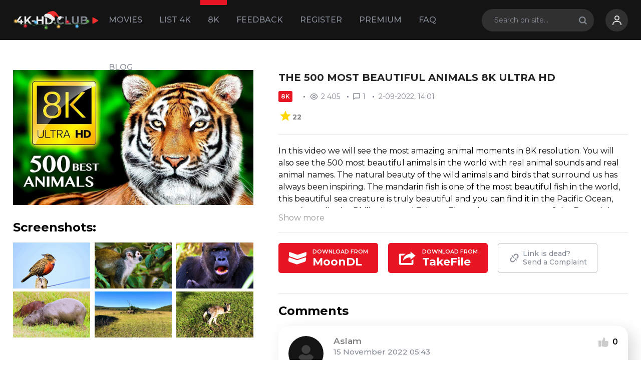

--- FILE ---
content_type: text/html; charset=utf-8
request_url: https://4k-hd.club/8k-movies/1538-the-500-most-beautiful-animals-8k-ultra-hd.html
body_size: 7836
content:
<!DOCTYPE html>
<html xmlns="http://www.w3.org/1999/xhtml">
<head>
	<meta http-equiv="X-UA-Compatible" content="IE=edge" />
	<title>THE 500 MOST BEAUTIFUL ANIMALS 8K ULTRA HD » 4K-HD.Club: Download Movies 4K</title>
<meta charset="utf-8">
<meta name="description" content="In this video we will see the most amazing animal moments in 8K resolution. You will also see the 500 most beautiful animals in the world with real animal sounds and real animal names. The natural beauty of the wild animals and birds that surround us has always been inspiring. The mandarin fish is">
<meta name="keywords" content="">
<meta name="generator" content="DataLife Engine (https://dle-news.ru)">
<link rel="canonical" href="https://4k-hd.club/8k-movies/1538-the-500-most-beautiful-animals-8k-ultra-hd.html">
<link rel="alternate" type="application/rss+xml" title="4K-HD.Club: Download Movies 4K RSS" href="https://4k-hd.club/rss.xml">
<link rel="alternate" type="application/rss+xml" title="4K-HD.Club: Download Movies 4K RSS Dzen" href="https://4k-hd.club/rssdzen.xml">
<link rel="preconnect" href="https://4k-hd.club/" fetchpriority="high">
<meta property="twitter:card" content="summary">
<meta property="twitter:title" content="THE 500 MOST BEAUTIFUL ANIMALS 8K ULTRA HD » 4K-HD.Club: Download Movies 4K">
<meta property="twitter:url" content="https://4k-hd.club/8k-movies/1538-the-500-most-beautiful-animals-8k-ultra-hd.html">
<meta property="twitter:description" content="In this video we will see the most amazing animal moments in 8K resolution. You will also see the 500 most beautiful animals in the world with real animal sounds and real animal names. The natural beauty of the wild animals and birds that surround us has always been inspiring. The mandarin fish is">
<meta property="og:type" content="article">
<meta property="og:site_name" content="4K-HD.Club: Download Movies 4K">
<meta property="og:title" content="THE 500 MOST BEAUTIFUL ANIMALS 8K ULTRA HD » 4K-HD.Club: Download Movies 4K">
<meta property="og:url" content="https://4k-hd.club/8k-movies/1538-the-500-most-beautiful-animals-8k-ultra-hd.html">
<meta property="og:description" content="In this video we will see the most amazing animal moments in 8K resolution. You will also see the 500 most beautiful animals in the world with real animal sounds and real animal names. The natural beauty of the wild animals and birds that surround us has always been inspiring. The mandarin fish is">

<script src="/engine/classes/min/index.php?g=general&amp;v=usb6e"></script>
<script src="/engine/classes/min/index.php?f=engine/classes/js/jqueryui.js,engine/classes/js/dle_js.js&amp;v=usb6e" defer></script>
<script type="application/ld+json">{"@context":"https://schema.org","@graph":[{"@type":"Movie","@context":"https://schema.org/","publisher":{"@type":"Person","name":"4K-HD.CLUB"},"name":"THE 500 MOST BEAUTIFUL ANIMALS 8K ULTRA HD","headline":"THE 500 MOST BEAUTIFUL ANIMALS 8K ULTRA HD","mainEntityOfPage":{"@type":"WebPage","@id":"https://4k-hd.club/8k-movies/1538-the-500-most-beautiful-animals-8k-ultra-hd.html"},"datePublished":"2022-09-02T14:01:26+03:00","dateModified":"2023-07-21T12:23:36+03:00","author":{"@type":"Person","name":"8Kmovies","url":"https://4k-hd.club/user/8Kmovies/"},"description":"In this video we will see the most amazing animal moments in 8K resolution. You will also see the 500 most beautiful animals in the world with real animal sounds and real animal names. The natural beauty of the wild animals and birds that surround us has always been inspiring. The mandarin fish is"},{"@type":"BreadcrumbList","@context":"https://schema.org/","itemListElement":[{"@type":"ListItem","position":1,"item":{"@id":"https://4k-hd.club/","name":"Download Movies 4K"}},{"@type":"ListItem","position":2,"item":{"@id":"https://4k-hd.club/8k-movies/","name":"8K Movies"}},{"@type":"ListItem","position":3,"item":{"@id":"https://4k-hd.club/8k-movies/1538-the-500-most-beautiful-animals-8k-ultra-hd.html","name":"THE 500 MOST BEAUTIFUL ANIMALS 8K ULTRA HD"}}]}]}</script>
	
	<link rel="stylesheet" href="/templates/4khdclubhome/css/style.css?v1.7" type="text/css" />
	<meta name="viewport" content="width=device-width, initial-scale=1.0" />
<meta name="google-site-verification" content="WwVOLyfc89zMwABsVVXXH16BlT17SRyMsgoh2l5RL3A" />
    </head>
<body  >

<!-- Yandex.Metrika counter -->
<script type="text/javascript" >
   (function(m,e,t,r,i,k,a){m[i]=m[i]||function(){(m[i].a=m[i].a||[]).push(arguments)};
   m[i].l=1*new Date();
   for (var j = 0; j < document.scripts.length; j++) {if (document.scripts[j].src === r) { return; }}
   k=e.createElement(t),a=e.getElementsByTagName(t)[0],k.async=1,k.src=r,a.parentNode.insertBefore(k,a)})
   (window, document, "script", "https://mc.webvisor.org/metrika/tag_ww.js", "ym");

   ym(95713161, "init", {
        clickmap:true,
        trackLinks:true,
        accurateTrackBounce:true,
        webvisor:true
   });
</script>
<noscript><div><img src="https://mc.yandex.ru/watch/95713161" style="position:absolute; left:-9999px;" alt="" /></div></noscript>
<!-- /Yandex.Metrika counter -->

<div class="head-line">
	<div class="head-line-w">
		<div class="mob-menu"></div>
<a href="https://4k-hd.club/"> <img src="/templates/4khdclub/images/logo-christmas.svg" width="176px"></img></a>
		
		<ul class="top-menu"> 
			<li>
				<a href="/movies/" class="top-menu-link">Movies</a>
				<ul>
					<li><a href="/movies/comedy4k/">Comedy 4K</a></li>
					<li><a href="/movies/horror-4k/">Horror 4K</a></li>
					<li><a href="/movies/thrillers4k/">Thrillers 4K</a></li>
					<li><a href="/movies/adventure/">Adventure 4K</a></li>
					<li><a href="/movies/drama4k/">Drama 4K</a></li>
					<li><a href="/movies/documentary-4k/">Documentary 4K</a></li>
                    <li><a href="/movies/animation-4k/">Animation 4K</a></li>
                    <li><a href="/movies/western-4k/">Western 4K</a></li>
                    <li><a href="/tamil-4k/">Tamil 4K</a> </li>
                    <li><a href="/tv-series-4k/">TV Series 4K</a>	</li>
                    <li><a href="/documentary-1080p/">Documentary 1080p</a>	</li>
				</ul>
			</li>
                <li>
				<a href="https://4k-hd.club/4k-movies-list.html" class="top-menu-link">List 4K</a>
			</li>
			<li>
				<a href="/8k-movies/" class="top-menu-link show-active">8K</a>
			</li>
			<li>
				<a href="/contact.html" class="top-menu-link">Feedback</a>
			</li>
			<li>
				<a href="/index.php?do=register" class="top-menu-link">Register</a>
			</li>
			<li>
<a href="https://4k-hd.club/premium.html" class="top-menu-link" >
  Premium
</a>
			</li>
			<li>
				<a href="/faq.html" class="top-menu-link">FAQ</a>
			</li>
			<li>
				<a href="/blog/" class="top-menu-link">Blog</a>
			</li>
		</ul>
		
		<div class="head-r">
			
			<div class="search-block">
				<form method="post" style="margin: 0;padding: 0;">
					<input type="hidden" name="do" value="search"><input type="hidden" name="subaction" value="search" />
					<input name="story" type="text" class="form-text" id="story" value="Search on site..." onblur="if(this.value=='') this.value='Search on site...';" onfocus="if(this.value=='Search on site...') this.value='';" />
					<input type="submit" value="" class="form-search" />
				</form>
			</div>
			
			<div class="login-open"><div class="l1"></div><div class="l2"></div></div>
			
			

	<div class="login-block login-block2">
		<form method="post" action="" style="padding: 0px;">
			<div class="login-line">
				<input name="login_name" type="text" class="login-input-text" placeholder="username" />
			</div>
			<div class="login-line">
				<input name="login_password" type="password" class="login-input-text" placeholder="password" />
			</div>
			<div class="rrlink">
				<a href="https://4k-hd.club/index.php?do=lostpassword">Restore password</a>
			</div>
			
			<div class="lbt">
				<input onclick="submit();" type="submit" class="enter" value="Sign in" />
				<a href="https://4k-hd.club/index.php?do=register" title="Register on site">Register</a>	
			</div>
			
			<input name="login" type="hidden" id="login" value="submit" />	
		</form>
	</div>
	
		</div>
		<div class="mob-search"></div>
	</div>
</div>










     
<div class="main-center-block" >

	

	

	
	
	
	
	
	<div id="dle-content"><div id="dle-content"><div class="full8k">
	<div class="full8k-left">
		<div class="full8k-big-image">
			<img src="/uploads/posts/2022-09/the-500-most-beautiful-animals-8k-ultra-hd.webp" alt="" />
		</div>
		<div class="ftitle">Screenshots:</div>
		<div class="full8k-small-images">
			<a href="https://4k-hd.club/uploads/posts/2022-09/the_500_most_beautiful_animals_8k_ultra_hd_4k-hd_00001.webp">1</a>
<a href="https://4k-hd.club/uploads/posts/2022-09/the_500_most_beautiful_animals_8k_ultra_hd_4k-hd_00003.webp">2</a>
<a href="https://4k-hd.club/uploads/posts/2022-09/the_500_most_beautiful_animals_8k_ultra_hd_4k-hd_00005.webp">3</a>
<a href="https://4k-hd.club/uploads/posts/2022-09/the_500_most_beautiful_animals_8k_ultra_hd_4k-hd_00002.webp">4</a>
<a href="https://4k-hd.club/uploads/posts/2022-09/the_500_most_beautiful_animals_8k_ultra_hd_4k-hd_00004.webp">5</a>
<a href="https://4k-hd.club/uploads/posts/2022-09/the_500_most_beautiful_animals_8k_ultra_hd_4k-hd_00000.webp">6</a>
            	
		</div>
	</div>
	<div class="full8k-right">
		<div class="mov8-title">
			<h1>THE 500 MOST BEAUTIFUL ANIMALS 8K ULTRA HD</h1>
		</div>
		<div class="mov8-stat">
			<div class="mov8-k">8K</div>
			<div class="mov8-stat-item">
				<img src="/templates/4khdclubhome/images/mov8-stat1.svg" alt="" />2 405
			</div>
			<div class="mov8-stat-item">
				<img src="/templates/4khdclubhome/images/mov8-stat2.svg" alt="" />1
			</div>
			<div class="mov8-stat-item">
				2-09-2022, 14:01
			</div>
		</div>
		<div class="mov8-rating">
  <span style="display: inline-flex; align-items: center; gap: 6px;">
    <a href="#" onclick="doRate('plus', '1538'); return false;" >
    <svg xmlns="http://www.w3.org/2000/svg" viewBox="0 0 24 24" fill="none" width="28" height="26">
      <path d="M12 17.27L18.18 21l-1.64-7.03L22 9.24l-7.19-.61L12 2 9.19 8.63 2 9.24l5.46 4.73L5.82 21z" 
            fill="#FFD600"/>
    </svg>
    </a>
    <span style="font-size: 14px; font-weight: bold; display: inline-block;"><span data-ratig-layer-id="1538"><span class="ratingtypeplus" >22</span></span></span>
  </span>
		</div>
		
		<div class="full-news-text fnt">
			In this video we will see the most amazing animal moments in 8K resolution.
You will also see the 500 most beautiful animals in the world with real animal sounds and real animal names.
The natural beauty of the wild animals and birds that surround us has always been inspiring.
The mandarin fish is one of the most beautiful fish in the world, this beautiful sea creature is truly beautiful and you can find it in the Pacific Ocean, near Australia, the Philippines and Taiwan.
The unique appearance of the Bengal tiger is due to its animal beauty, which makes the skin of Bengal tigers usually orange in color. White tigers are said to grow faster and heavier than orange tigers.
Seahorses and sea dragons have the beautiful appearance of sea animals. Incidentally, this is the marine emblem of the state of South Australia, where these beautiful animals are commonly found.
South American parrots and macaws are distinguished not only by their beautiful coloration, but also by their ability to communicate with humans. There is ultra HD video of 8k. They are some of the most beautiful birds in the world. They are funny animals.
The leopard is one of the most beautiful animals in Africa, this makes this leopard one of the most beautiful wild cats and unfortunately the most persecuted in the world. They are in danger of extinction.
Snakes can be found throughout California and almost everywhere in the tropical world and jungle. The combination of their skin colors varies depending on their location, but they are always very saturated HDR 4K 60fps colors.
The Quetzal is one of the most beautiful birds in the world, and can only be found in South America, such as Costa Rica 4k. It is considered one of the cutest animals in the world.
There are many more beautiful animals such as lions, elephants, giraffes, zebras and especially fish.
In this video you will also see many of the most beautiful fish in the world.
			<div style="clear: both;"></div>
				
		</div>
		
		<div class="fnt-btn">
			<div>Show more</div>
			<div style="display: none;">Hide more</div>
		</div>
		
		<div class="full8k-links">
             
            <a href="https://moondl.com/5e3190oe1cf9/THE_500_MOST_BEAUTIFUL_ANIMALS_8K_ULTRA_HD_4K-HD.MKV.html" target="_blank" class="full8k-d"><div class="d8k_m"></div><span>DOWNLOAD FROM<i>MoonDL</i></span></a> 
			<a href="https://takefile.link/pv3z209p2r7t/THE_500_MOST_BEAUTIFUL_ANIMALS_8K_ULTRA_HD_4K-HD.MKV.html" target="_blank" class="full8k-d"><div class="d8k_t"></div><span>DOWNLOAD FROM<i>TakeFile</i></span></a>
            
            
			<a href="javascript:AddComplaint('1538', 'news')" class="full8k-c">Link is dead?<br />Send a Complaint</a>
		</div>
		
		<div class="comments-wrap">
			<div class="ftitle">Comments</div>
			<form method="post" name="dlemasscomments" id="dlemasscomments"><div id="dle-comments-list">
<div id="comment"></div><div id='comment-id-2716'><div class="com-item">
	<div class="com-item-image">
		<img src="/templates/4khdclubhome/dleimages/noavatar.png" alt="" />
	</div>
	<div class="com-item-info">

		<div class="com-item-author">Aslam</div>
		<div class="com-item-date">15 November 2022 05:43</div>
		
		<div class="comrating"><a href="#" onclick="doCommentsRate('plus', '2716'); return false;" ><span data-comments-ratig-layer-id="2716"><span class="ratingtypeplus" >0</span></span></a></div>
		
		<div class="com-item-text">
			<div id='comm-id-2716'>Thanks</div><div style="clear: both;"></div>
		</div>
		<div class="comments-item-links">
			<a onclick="dle_fastreply('Aslam'); return false;" href="#">reply</a> <span class="sc"><a onmouseover="dle_copy_quote('Aslam', '1668480185', '15 November 2022 05:43, Aslam says:', 'comments', '2716', '1538'); return false;" onclick="dle_ins('2716'); return false;" href="#">quote</a></span>    <a href="javascript:AddComplaint('2716', 'comments')">complaint</a>
		</div>
	</div>
</div></div>
<div id="dle-ajax-comments"></div>
</div></form>

			<div style="clear: both;height: 20px;"></div>
			<form  method="post" name="dle-comments-form" id="dle-comments-form" ><div class="add-comment">
	
	<div class="form-line-tt">
		<div class="form-line-tt-left">
			Name:
		</div>
		<div class="form-line-tt-right">
			<input type="text" name="name" id="name" class="form-input-stand" />
		</div>
	</div>
	<div class="form-line-tt">
		<div class="form-line-tt-left">
			E-mail:
		</div>
		<div class="form-line-tt-right">
			<input type="text" name="mail" id="mail" class="form-input-stand" />
		</div>
	</div>
	
	
	<div class="form-line-tt" style="padding: 10px 0 5px 0;margin: 0;">
		<div class="bb-editor"><textarea name="comments" id="comments" cols="70" rows="10"></textarea></div>
	</div>
	
	
	
	
	<div class="form-line-tt">
		<div><div class="g-recaptcha" data-sitekey="6LfUspApAAAAALq6qBJeZBcqLbQgvSBTdzHrLeDn" data-theme="dark" data-language="en"></div><script src="https://www.google.com/recaptcha/api.js?hl=en" async defer></script></div>
	</div>
	
	<div class="form-submit-block-tt">
		<input value="Add Comment" name="submit" type="submit" class="form-button-tt" />
	</div>
</div>
		<input type="hidden" name="subaction" value="addcomment">
		<input type="hidden" name="post_id" id="post_id" value="1538"><input type="hidden" name="user_hash" value="f37c0d484d235662e18ce6fb5e7ab093b29082ac"></form>
		</div>
	</div>
</div>

<div class="other-wrap">
	<div class="main-center-block">
		<div class="ftitle">Other 8K video</div>
		<div class="mov8">
	<a href="https://4k-hd.club/8k-movies/3267-extreme-slow-motion-in-8k-video-ultra-hd-120-fps-true-8k.html" class="mov8-image" style="background-image: url(https://4k-hd.club/uploads/posts/2025-03/thumbs/extreme-slow-motion-in-8k-video-ultra-hd-120-fps-true-8k-poster.webp);"><img src="/uploads/posts/2025-03/thumbs/extreme-slow-motion-in-8k-video-ultra-hd-120-fps-true-8k-poster.webp" alt="Extreme Slow Motion in 8K Video Ultra HD 120 FPS TRUE 8K" /></a>
	<div class="mov8-r">
		<div class="mov8-title">
			<a href="https://4k-hd.club/8k-movies/3267-extreme-slow-motion-in-8k-video-ultra-hd-120-fps-true-8k.html">Extreme Slow Motion in 8K Video Ultra HD 120 FPS TRUE 8K</a>
		</div>
		<div class="mov8-stat">
			<div class="mov8-k">8K</div>
			<div class="mov8-stat-item">
				<img src="/templates/4khdclubhome/images/mov8-stat1.svg" alt="" />1 454
			</div>
			<div class="mov8-stat-item">
				<img src="/templates/4khdclubhome/images/mov8-stat2.svg" alt="" />0
			</div>
			<div class="mov8-stat-item">
				17-03-2025, 23:13
			</div>
		</div>
		<div class="mov8-text">
			Experience extreme slow motion in TRUE 8K Video Ultra HD at 120FPS—capturing every detail with stunning clarity. Our 8K Ultra HD video collection features breathtaking footage of nature, wildlife,
		</div>
		<div class="mov8-rating">

  <span style="display: inline-flex; align-items: center; gap: 6px;">
    <a href="#" onclick="doRate('plus', '3267'); return false;" >
    <svg xmlns="http://www.w3.org/2000/svg" viewBox="0 0 24 24" fill="none" width="28" height="26">
      <path d="M12 17.27L18.18 21l-1.64-7.03L22 9.24l-7.19-.61L12 2 9.19 8.63 2 9.24l5.46 4.73L5.82 21z" 
            fill="#FFD600"/>
    </svg>
    </a>
    <span style="font-size: 14px; font-weight: bold; display: inline-block;"><span data-ratig-layer-id="3267"><span class="ratingtypeplus" >21</span></span></span>
  </span>

		</div>
		<a href="https://4k-hd.club/8k-movies/3267-extreme-slow-motion-in-8k-video-ultra-hd-120-fps-true-8k.html" class="mov8-link">Download Now</a>
	</div>
</div><div class="mov8">
	<a href="https://4k-hd.club/8k-movies/3269-super-slow-motion-8k-ultra-hd-video-120fps-by-true-8k.html" class="mov8-image" style="background-image: url(https://4k-hd.club/uploads/posts/2025-03/thumbs/super-slow-motion-8k-ultra-hd-video-120fps-by-true-8k-poster.webp);"><img src="/uploads/posts/2025-03/thumbs/super-slow-motion-8k-ultra-hd-video-120fps-by-true-8k-poster.webp" alt="Super SLOW MOTION 8K ULTRA HD Video 120FPS By TRUE 8K" /></a>
	<div class="mov8-r">
		<div class="mov8-title">
			<a href="https://4k-hd.club/8k-movies/3269-super-slow-motion-8k-ultra-hd-video-120fps-by-true-8k.html">Super SLOW MOTION 8K ULTRA HD Video 120FPS By TRUE 8K</a>
		</div>
		<div class="mov8-stat">
			<div class="mov8-k">8K</div>
			<div class="mov8-stat-item">
				<img src="/templates/4khdclubhome/images/mov8-stat1.svg" alt="" />548
			</div>
			<div class="mov8-stat-item">
				<img src="/templates/4khdclubhome/images/mov8-stat2.svg" alt="" />0
			</div>
			<div class="mov8-stat-item">
				17-03-2025, 23:13
			</div>
		</div>
		<div class="mov8-text">
			Experience ultra high definition like never before with extreme slow motion footage captured in 8K Ultra HD at 120FPS. Designed to showcase the full potential of your 8K resolution TV and devices,
		</div>
		<div class="mov8-rating">

  <span style="display: inline-flex; align-items: center; gap: 6px;">
    <a href="#" onclick="doRate('plus', '3269'); return false;" >
    <svg xmlns="http://www.w3.org/2000/svg" viewBox="0 0 24 24" fill="none" width="28" height="26">
      <path d="M12 17.27L18.18 21l-1.64-7.03L22 9.24l-7.19-.61L12 2 9.19 8.63 2 9.24l5.46 4.73L5.82 21z" 
            fill="#FFD600"/>
    </svg>
    </a>
    <span style="font-size: 14px; font-weight: bold; display: inline-block;"><span data-ratig-layer-id="3269"><span class="ratingtypeplus" >2</span></span></span>
  </span>

		</div>
		<a href="https://4k-hd.club/8k-movies/3269-super-slow-motion-8k-ultra-hd-video-120fps-by-true-8k.html" class="mov8-link">Download Now</a>
	</div>
</div><div class="mov8">
	<a href="https://4k-hd.club/8k-movies/3268-8k-ultra-view-super-slow-motion-in-8k-ultra-hd-1000fps.html" class="mov8-image" style="background-image: url(https://4k-hd.club/uploads/posts/2025-03/thumbs/8k-ultra-view-super-slow-motion-in-8k-ultra-hd-1000fps-poster.webp);"><img src="/uploads/posts/2025-03/thumbs/8k-ultra-view-super-slow-motion-in-8k-ultra-hd-1000fps-poster.webp" alt="8K ULTRA VIEW - Super SLOW MOTION in 8K ULTRA HD ( 1000FPS )" /></a>
	<div class="mov8-r">
		<div class="mov8-title">
			<a href="https://4k-hd.club/8k-movies/3268-8k-ultra-view-super-slow-motion-in-8k-ultra-hd-1000fps.html">8K ULTRA VIEW - Super SLOW MOTION in 8K ULTRA HD ( 1000FPS )</a>
		</div>
		<div class="mov8-stat">
			<div class="mov8-k">8K</div>
			<div class="mov8-stat-item">
				<img src="/templates/4khdclubhome/images/mov8-stat1.svg" alt="" />268
			</div>
			<div class="mov8-stat-item">
				<img src="/templates/4khdclubhome/images/mov8-stat2.svg" alt="" />0
			</div>
			<div class="mov8-stat-item">
				17-03-2025, 23:13
			</div>
		</div>
		<div class="mov8-text">
			Experience the beauty of extreme slow motion with this high-quality 8K Ultra HD video, captured at an incredible 1000FPS and mastered in 8K HDR 60FPS for vibrant clarity and depth. Perfect for
		</div>
		<div class="mov8-rating">

  <span style="display: inline-flex; align-items: center; gap: 6px;">
    <a href="#" onclick="doRate('plus', '3268'); return false;" >
    <svg xmlns="http://www.w3.org/2000/svg" viewBox="0 0 24 24" fill="none" width="28" height="26">
      <path d="M12 17.27L18.18 21l-1.64-7.03L22 9.24l-7.19-.61L12 2 9.19 8.63 2 9.24l5.46 4.73L5.82 21z" 
            fill="#FFD600"/>
    </svg>
    </a>
    <span style="font-size: 14px; font-weight: bold; display: inline-block;"><span data-ratig-layer-id="3268"><span class="ratingtypeplus" >1</span></span></span>
  </span>

		</div>
		<a href="https://4k-hd.club/8k-movies/3268-8k-ultra-view-super-slow-motion-in-8k-ultra-hd-1000fps.html" class="mov8-link">Download Now</a>
	</div>
</div>
	</div>
</div>

<link rel="stylesheet" href="https://cdn.jsdelivr.net/npm/@fancyapps/ui@4.0/dist/fancybox.css" />
<script src="https://cdn.jsdelivr.net/npm/@fancyapps/ui@4.0/dist/fancybox.umd.js"></script>

<script>
$('.full8k-small-images a').each(function(){
	let a1 = $(this).attr('href');
	$(this).attr('style','background-image: url('+a1+');')
	$(this).attr('data-fancybox','gallery');
});

	$('body').on('click', '.fnt-btn', function(){
		$('.full-news-text').toggleClass('fnt');
		$(this).find('div').slideToggle(0);
		return false;
	});
	
	$('.other-wrap').css({'margin-left':-($('body').width()-1228)/2, 'margin-right':-($('body').width()-1228)/2});
	
	$(window).on('resize', function(){
		$('.other-wrap').css({'margin-left':-($('body').width()-1228)/2, 'margin-right':-($('body').width()-1228)/2});
	});
</script></div></div>
    
	
</div>
<div class="footer">
	
<div class="dle_b_footerstandart" data-dlebid="3" data-dlebviews="yes" data-dlebclicks="yes" ><a href="https://4k-hd.club/movies/4166-tron-ares-4k-2025.html#ddd" class="fblock">
    <span class="fblock-left" style="background-image: url(https://4k-hd.club/uploads/banner/tron-ares-4k-2025.webp);"></span>
    <span class="fblock-right">
        <span class="fblock-title">Tron: Ares 2025</span>
        <span class="fblock-d">Download</span>
        <span class="fblock-size">52.72 GB</span>
    </span>
</a></div>

	<div class="footer-bg">
		<div class="footer-w">
			<div class="footer-line">
   <a href="https://4k-hd.club/"> <img src="/templates/4khdclub/images/logo-christmas.svg" width="176px"></img></a>
                <div class="footer-copy">
					<noindex>2017-2026 © 4K-HD.CLUB All rights reserved.</noindex>
				</div><noindex>
				<div class="footer-soc">
					<a href="https://t.me/+4RmgtUG4iqUyM2Uy" rel="noffolow" target="_blank">Telegram</a>
					<!--<a href="https://www.facebook.com/groups/564029339474751" rel="noffolow" target="_blank">Facebook</a>-->
					<a href="https://twitter.com/4khdclub" rel="noffolow" target="_blank">Twitter</a>
				</div></noindex>
			</div>
            
		
		</div>
	</div>
</div>
 
<script>
<!--
var dle_root       = '/';
var dle_admin      = '';
var dle_login_hash = 'f37c0d484d235662e18ce6fb5e7ab093b29082ac';
var dle_group      = 5;
var dle_link_type  = 1;
var dle_skin       = '4khdclubhome';
var dle_wysiwyg    = 0;
var dle_min_search = '2';
var dle_act_lang   = ["Yes", "Cancel", "Enter", "Cancel", "Save", "Delete", "Loading. Please, wait..."];
var menu_short     = 'Quick edit';
var menu_full      = 'Full edit';
var menu_profile   = 'View profile';
var menu_send      = 'Send message';
var menu_uedit     = 'Admin Center';
var dle_info       = 'Information';
var dle_confirm    = 'Confirm';
var dle_prompt     = 'Enter the information';
var dle_req_field  = ["Fill the name field", "Fill the message field", "Fill the field with the subject of the message"];
var dle_del_agree  = 'Are you sure you want to delete it? This action cannot be undone';
var dle_spam_agree = 'Are you sure you want to mark the user as a spammer? This will remove all his comments';
var dle_c_title    = 'Send a complaint';
var dle_complaint  = 'Enter the text of your complaint to the Administration:';
var dle_mail       = 'Your e-mail:';
var dle_big_text   = 'Highlighted section of text is too large.';
var dle_orfo_title = 'Enter a comment to the detected error on the page for Administration ';
var dle_p_send     = 'Send';
var dle_p_send_ok  = 'Notification has been sent successfully ';
var dle_save_ok    = 'Changes are saved successfully. Refresh the page?';
var dle_reply_title= 'Reply to the comment';
var dle_tree_comm  = '0';
var dle_del_news   = 'Delete article';
var dle_sub_agree  = 'Do you really want to subscribe to this article’s comments?';
var dle_unsub_agree  = 'Do you really want to unsubscribe from comments on this publication?';
var dle_captcha_type  = '1';
var dle_share_interesting  = ["Share a link to the selected text", "Twitter", "Facebook", "Вконтакте", "Direct Link:", "Right-click and select «Copy Link»"];
var DLEPlayerLang     = {prev: 'Previous',next: 'Next',play: 'Play',pause: 'Pause',mute: 'Mute', unmute: 'Unmute', settings: 'Settings', enterFullscreen: 'Enable full screen mode', exitFullscreen: 'Disable full screen mode', speed: 'Speed', normal: 'Normal', quality: 'Quality', pip: 'PiP mode'};
var DLEGalleryLang    = {CLOSE: 'Close (Esc)', NEXT: 'Next Image', PREV: 'Previous image', ERROR: 'Warning! An error was detected', IMAGE_ERROR: 'Failed to load image', TOGGLE_SLIDESHOW: 'Watch slideshow (space) ',TOGGLE_FULLSCREEN: 'Full-screen mode', TOGGLE_THUMBS: 'Turn on / Turn off thumbnails', ITERATEZOOM: 'Increase / Reduce', DOWNLOAD: 'Download image' };
var DLEGalleryMode    = 1;
var DLELazyMode       = 2;
var allow_dle_delete_news   = false;
var dle_search_delay   = false;
var dle_search_value   = '';
jQuery(function($){
					setTimeout(function() {
						$.get(dle_root + "engine/ajax/controller.php?mod=adminfunction", { 'id': '1538', action: 'newsread', user_hash: dle_login_hash });
					}, 3000);
find_comment_onpage();
				$('#dle-comments-form').submit(function() {
					if( $('#comments-image-uploader').data('files') == 'selected' ) {
						$('#comments-image-uploader').plupload('start');
					} else {
						doAddComments();
					}
					return false;
				});
FastSearch();
});
//-->
</script><script>
let urlFilter = 0;
let dleFilterJSData = [];
let dleFilterId = 1;
</script>

<link href="/templates/4khdclubhome/lazydev/dle_filter/assets/dle_filter.css" type="text/css" rel="stylesheet" />
<script src="/engine/lazydev/dle_filter/lib/dle_filter.js.php" defer></script>
<script src="/templates/4khdclubhome/lazydev/dle_filter/assets/dle_filter.js?v1.3" defer></script>

<link rel="preconnect" href="https://fonts.gstatic.com" />
	<link href="https://fonts.googleapis.com/css2?family=Montserrat:ital,wght@0,400;0,500;0,600;0,700;1,400;1,600;1,700&display=swap" rel="stylesheet" />


<script type="text/javascript" src="/templates/4khdclubhome/js/active.js?v1.7"></script>

<div class="mob-shad"></div><div class="mob-panel"><div class="mob-panel2"></div></div><div class="mob-close"></div>

<script>
$('body').on('click', '.login-open-m', function(){
		
		return false;
	});
</script>
<script defer src="https://static.cloudflareinsights.com/beacon.min.js/vcd15cbe7772f49c399c6a5babf22c1241717689176015" integrity="sha512-ZpsOmlRQV6y907TI0dKBHq9Md29nnaEIPlkf84rnaERnq6zvWvPUqr2ft8M1aS28oN72PdrCzSjY4U6VaAw1EQ==" data-cf-beacon='{"version":"2024.11.0","token":"31ea1862127f49678d7316cd018a08c0","r":1,"server_timing":{"name":{"cfCacheStatus":true,"cfEdge":true,"cfExtPri":true,"cfL4":true,"cfOrigin":true,"cfSpeedBrain":true},"location_startswith":null}}' crossorigin="anonymous"></script>
</body>
</html>
<!-- DataLife Engine Copyright SoftNews Media Group (https://dle-news.ru) -->


--- FILE ---
content_type: text/html; charset=utf-8
request_url: https://www.google.com/recaptcha/api2/anchor?ar=1&k=6LfUspApAAAAALq6qBJeZBcqLbQgvSBTdzHrLeDn&co=aHR0cHM6Ly80ay1oZC5jbHViOjQ0Mw..&hl=en&v=N67nZn4AqZkNcbeMu4prBgzg&theme=dark&size=normal&anchor-ms=20000&execute-ms=30000&cb=ikeezof7blls
body_size: 49648
content:
<!DOCTYPE HTML><html dir="ltr" lang="en"><head><meta http-equiv="Content-Type" content="text/html; charset=UTF-8">
<meta http-equiv="X-UA-Compatible" content="IE=edge">
<title>reCAPTCHA</title>
<style type="text/css">
/* cyrillic-ext */
@font-face {
  font-family: 'Roboto';
  font-style: normal;
  font-weight: 400;
  font-stretch: 100%;
  src: url(//fonts.gstatic.com/s/roboto/v48/KFO7CnqEu92Fr1ME7kSn66aGLdTylUAMa3GUBHMdazTgWw.woff2) format('woff2');
  unicode-range: U+0460-052F, U+1C80-1C8A, U+20B4, U+2DE0-2DFF, U+A640-A69F, U+FE2E-FE2F;
}
/* cyrillic */
@font-face {
  font-family: 'Roboto';
  font-style: normal;
  font-weight: 400;
  font-stretch: 100%;
  src: url(//fonts.gstatic.com/s/roboto/v48/KFO7CnqEu92Fr1ME7kSn66aGLdTylUAMa3iUBHMdazTgWw.woff2) format('woff2');
  unicode-range: U+0301, U+0400-045F, U+0490-0491, U+04B0-04B1, U+2116;
}
/* greek-ext */
@font-face {
  font-family: 'Roboto';
  font-style: normal;
  font-weight: 400;
  font-stretch: 100%;
  src: url(//fonts.gstatic.com/s/roboto/v48/KFO7CnqEu92Fr1ME7kSn66aGLdTylUAMa3CUBHMdazTgWw.woff2) format('woff2');
  unicode-range: U+1F00-1FFF;
}
/* greek */
@font-face {
  font-family: 'Roboto';
  font-style: normal;
  font-weight: 400;
  font-stretch: 100%;
  src: url(//fonts.gstatic.com/s/roboto/v48/KFO7CnqEu92Fr1ME7kSn66aGLdTylUAMa3-UBHMdazTgWw.woff2) format('woff2');
  unicode-range: U+0370-0377, U+037A-037F, U+0384-038A, U+038C, U+038E-03A1, U+03A3-03FF;
}
/* math */
@font-face {
  font-family: 'Roboto';
  font-style: normal;
  font-weight: 400;
  font-stretch: 100%;
  src: url(//fonts.gstatic.com/s/roboto/v48/KFO7CnqEu92Fr1ME7kSn66aGLdTylUAMawCUBHMdazTgWw.woff2) format('woff2');
  unicode-range: U+0302-0303, U+0305, U+0307-0308, U+0310, U+0312, U+0315, U+031A, U+0326-0327, U+032C, U+032F-0330, U+0332-0333, U+0338, U+033A, U+0346, U+034D, U+0391-03A1, U+03A3-03A9, U+03B1-03C9, U+03D1, U+03D5-03D6, U+03F0-03F1, U+03F4-03F5, U+2016-2017, U+2034-2038, U+203C, U+2040, U+2043, U+2047, U+2050, U+2057, U+205F, U+2070-2071, U+2074-208E, U+2090-209C, U+20D0-20DC, U+20E1, U+20E5-20EF, U+2100-2112, U+2114-2115, U+2117-2121, U+2123-214F, U+2190, U+2192, U+2194-21AE, U+21B0-21E5, U+21F1-21F2, U+21F4-2211, U+2213-2214, U+2216-22FF, U+2308-230B, U+2310, U+2319, U+231C-2321, U+2336-237A, U+237C, U+2395, U+239B-23B7, U+23D0, U+23DC-23E1, U+2474-2475, U+25AF, U+25B3, U+25B7, U+25BD, U+25C1, U+25CA, U+25CC, U+25FB, U+266D-266F, U+27C0-27FF, U+2900-2AFF, U+2B0E-2B11, U+2B30-2B4C, U+2BFE, U+3030, U+FF5B, U+FF5D, U+1D400-1D7FF, U+1EE00-1EEFF;
}
/* symbols */
@font-face {
  font-family: 'Roboto';
  font-style: normal;
  font-weight: 400;
  font-stretch: 100%;
  src: url(//fonts.gstatic.com/s/roboto/v48/KFO7CnqEu92Fr1ME7kSn66aGLdTylUAMaxKUBHMdazTgWw.woff2) format('woff2');
  unicode-range: U+0001-000C, U+000E-001F, U+007F-009F, U+20DD-20E0, U+20E2-20E4, U+2150-218F, U+2190, U+2192, U+2194-2199, U+21AF, U+21E6-21F0, U+21F3, U+2218-2219, U+2299, U+22C4-22C6, U+2300-243F, U+2440-244A, U+2460-24FF, U+25A0-27BF, U+2800-28FF, U+2921-2922, U+2981, U+29BF, U+29EB, U+2B00-2BFF, U+4DC0-4DFF, U+FFF9-FFFB, U+10140-1018E, U+10190-1019C, U+101A0, U+101D0-101FD, U+102E0-102FB, U+10E60-10E7E, U+1D2C0-1D2D3, U+1D2E0-1D37F, U+1F000-1F0FF, U+1F100-1F1AD, U+1F1E6-1F1FF, U+1F30D-1F30F, U+1F315, U+1F31C, U+1F31E, U+1F320-1F32C, U+1F336, U+1F378, U+1F37D, U+1F382, U+1F393-1F39F, U+1F3A7-1F3A8, U+1F3AC-1F3AF, U+1F3C2, U+1F3C4-1F3C6, U+1F3CA-1F3CE, U+1F3D4-1F3E0, U+1F3ED, U+1F3F1-1F3F3, U+1F3F5-1F3F7, U+1F408, U+1F415, U+1F41F, U+1F426, U+1F43F, U+1F441-1F442, U+1F444, U+1F446-1F449, U+1F44C-1F44E, U+1F453, U+1F46A, U+1F47D, U+1F4A3, U+1F4B0, U+1F4B3, U+1F4B9, U+1F4BB, U+1F4BF, U+1F4C8-1F4CB, U+1F4D6, U+1F4DA, U+1F4DF, U+1F4E3-1F4E6, U+1F4EA-1F4ED, U+1F4F7, U+1F4F9-1F4FB, U+1F4FD-1F4FE, U+1F503, U+1F507-1F50B, U+1F50D, U+1F512-1F513, U+1F53E-1F54A, U+1F54F-1F5FA, U+1F610, U+1F650-1F67F, U+1F687, U+1F68D, U+1F691, U+1F694, U+1F698, U+1F6AD, U+1F6B2, U+1F6B9-1F6BA, U+1F6BC, U+1F6C6-1F6CF, U+1F6D3-1F6D7, U+1F6E0-1F6EA, U+1F6F0-1F6F3, U+1F6F7-1F6FC, U+1F700-1F7FF, U+1F800-1F80B, U+1F810-1F847, U+1F850-1F859, U+1F860-1F887, U+1F890-1F8AD, U+1F8B0-1F8BB, U+1F8C0-1F8C1, U+1F900-1F90B, U+1F93B, U+1F946, U+1F984, U+1F996, U+1F9E9, U+1FA00-1FA6F, U+1FA70-1FA7C, U+1FA80-1FA89, U+1FA8F-1FAC6, U+1FACE-1FADC, U+1FADF-1FAE9, U+1FAF0-1FAF8, U+1FB00-1FBFF;
}
/* vietnamese */
@font-face {
  font-family: 'Roboto';
  font-style: normal;
  font-weight: 400;
  font-stretch: 100%;
  src: url(//fonts.gstatic.com/s/roboto/v48/KFO7CnqEu92Fr1ME7kSn66aGLdTylUAMa3OUBHMdazTgWw.woff2) format('woff2');
  unicode-range: U+0102-0103, U+0110-0111, U+0128-0129, U+0168-0169, U+01A0-01A1, U+01AF-01B0, U+0300-0301, U+0303-0304, U+0308-0309, U+0323, U+0329, U+1EA0-1EF9, U+20AB;
}
/* latin-ext */
@font-face {
  font-family: 'Roboto';
  font-style: normal;
  font-weight: 400;
  font-stretch: 100%;
  src: url(//fonts.gstatic.com/s/roboto/v48/KFO7CnqEu92Fr1ME7kSn66aGLdTylUAMa3KUBHMdazTgWw.woff2) format('woff2');
  unicode-range: U+0100-02BA, U+02BD-02C5, U+02C7-02CC, U+02CE-02D7, U+02DD-02FF, U+0304, U+0308, U+0329, U+1D00-1DBF, U+1E00-1E9F, U+1EF2-1EFF, U+2020, U+20A0-20AB, U+20AD-20C0, U+2113, U+2C60-2C7F, U+A720-A7FF;
}
/* latin */
@font-face {
  font-family: 'Roboto';
  font-style: normal;
  font-weight: 400;
  font-stretch: 100%;
  src: url(//fonts.gstatic.com/s/roboto/v48/KFO7CnqEu92Fr1ME7kSn66aGLdTylUAMa3yUBHMdazQ.woff2) format('woff2');
  unicode-range: U+0000-00FF, U+0131, U+0152-0153, U+02BB-02BC, U+02C6, U+02DA, U+02DC, U+0304, U+0308, U+0329, U+2000-206F, U+20AC, U+2122, U+2191, U+2193, U+2212, U+2215, U+FEFF, U+FFFD;
}
/* cyrillic-ext */
@font-face {
  font-family: 'Roboto';
  font-style: normal;
  font-weight: 500;
  font-stretch: 100%;
  src: url(//fonts.gstatic.com/s/roboto/v48/KFO7CnqEu92Fr1ME7kSn66aGLdTylUAMa3GUBHMdazTgWw.woff2) format('woff2');
  unicode-range: U+0460-052F, U+1C80-1C8A, U+20B4, U+2DE0-2DFF, U+A640-A69F, U+FE2E-FE2F;
}
/* cyrillic */
@font-face {
  font-family: 'Roboto';
  font-style: normal;
  font-weight: 500;
  font-stretch: 100%;
  src: url(//fonts.gstatic.com/s/roboto/v48/KFO7CnqEu92Fr1ME7kSn66aGLdTylUAMa3iUBHMdazTgWw.woff2) format('woff2');
  unicode-range: U+0301, U+0400-045F, U+0490-0491, U+04B0-04B1, U+2116;
}
/* greek-ext */
@font-face {
  font-family: 'Roboto';
  font-style: normal;
  font-weight: 500;
  font-stretch: 100%;
  src: url(//fonts.gstatic.com/s/roboto/v48/KFO7CnqEu92Fr1ME7kSn66aGLdTylUAMa3CUBHMdazTgWw.woff2) format('woff2');
  unicode-range: U+1F00-1FFF;
}
/* greek */
@font-face {
  font-family: 'Roboto';
  font-style: normal;
  font-weight: 500;
  font-stretch: 100%;
  src: url(//fonts.gstatic.com/s/roboto/v48/KFO7CnqEu92Fr1ME7kSn66aGLdTylUAMa3-UBHMdazTgWw.woff2) format('woff2');
  unicode-range: U+0370-0377, U+037A-037F, U+0384-038A, U+038C, U+038E-03A1, U+03A3-03FF;
}
/* math */
@font-face {
  font-family: 'Roboto';
  font-style: normal;
  font-weight: 500;
  font-stretch: 100%;
  src: url(//fonts.gstatic.com/s/roboto/v48/KFO7CnqEu92Fr1ME7kSn66aGLdTylUAMawCUBHMdazTgWw.woff2) format('woff2');
  unicode-range: U+0302-0303, U+0305, U+0307-0308, U+0310, U+0312, U+0315, U+031A, U+0326-0327, U+032C, U+032F-0330, U+0332-0333, U+0338, U+033A, U+0346, U+034D, U+0391-03A1, U+03A3-03A9, U+03B1-03C9, U+03D1, U+03D5-03D6, U+03F0-03F1, U+03F4-03F5, U+2016-2017, U+2034-2038, U+203C, U+2040, U+2043, U+2047, U+2050, U+2057, U+205F, U+2070-2071, U+2074-208E, U+2090-209C, U+20D0-20DC, U+20E1, U+20E5-20EF, U+2100-2112, U+2114-2115, U+2117-2121, U+2123-214F, U+2190, U+2192, U+2194-21AE, U+21B0-21E5, U+21F1-21F2, U+21F4-2211, U+2213-2214, U+2216-22FF, U+2308-230B, U+2310, U+2319, U+231C-2321, U+2336-237A, U+237C, U+2395, U+239B-23B7, U+23D0, U+23DC-23E1, U+2474-2475, U+25AF, U+25B3, U+25B7, U+25BD, U+25C1, U+25CA, U+25CC, U+25FB, U+266D-266F, U+27C0-27FF, U+2900-2AFF, U+2B0E-2B11, U+2B30-2B4C, U+2BFE, U+3030, U+FF5B, U+FF5D, U+1D400-1D7FF, U+1EE00-1EEFF;
}
/* symbols */
@font-face {
  font-family: 'Roboto';
  font-style: normal;
  font-weight: 500;
  font-stretch: 100%;
  src: url(//fonts.gstatic.com/s/roboto/v48/KFO7CnqEu92Fr1ME7kSn66aGLdTylUAMaxKUBHMdazTgWw.woff2) format('woff2');
  unicode-range: U+0001-000C, U+000E-001F, U+007F-009F, U+20DD-20E0, U+20E2-20E4, U+2150-218F, U+2190, U+2192, U+2194-2199, U+21AF, U+21E6-21F0, U+21F3, U+2218-2219, U+2299, U+22C4-22C6, U+2300-243F, U+2440-244A, U+2460-24FF, U+25A0-27BF, U+2800-28FF, U+2921-2922, U+2981, U+29BF, U+29EB, U+2B00-2BFF, U+4DC0-4DFF, U+FFF9-FFFB, U+10140-1018E, U+10190-1019C, U+101A0, U+101D0-101FD, U+102E0-102FB, U+10E60-10E7E, U+1D2C0-1D2D3, U+1D2E0-1D37F, U+1F000-1F0FF, U+1F100-1F1AD, U+1F1E6-1F1FF, U+1F30D-1F30F, U+1F315, U+1F31C, U+1F31E, U+1F320-1F32C, U+1F336, U+1F378, U+1F37D, U+1F382, U+1F393-1F39F, U+1F3A7-1F3A8, U+1F3AC-1F3AF, U+1F3C2, U+1F3C4-1F3C6, U+1F3CA-1F3CE, U+1F3D4-1F3E0, U+1F3ED, U+1F3F1-1F3F3, U+1F3F5-1F3F7, U+1F408, U+1F415, U+1F41F, U+1F426, U+1F43F, U+1F441-1F442, U+1F444, U+1F446-1F449, U+1F44C-1F44E, U+1F453, U+1F46A, U+1F47D, U+1F4A3, U+1F4B0, U+1F4B3, U+1F4B9, U+1F4BB, U+1F4BF, U+1F4C8-1F4CB, U+1F4D6, U+1F4DA, U+1F4DF, U+1F4E3-1F4E6, U+1F4EA-1F4ED, U+1F4F7, U+1F4F9-1F4FB, U+1F4FD-1F4FE, U+1F503, U+1F507-1F50B, U+1F50D, U+1F512-1F513, U+1F53E-1F54A, U+1F54F-1F5FA, U+1F610, U+1F650-1F67F, U+1F687, U+1F68D, U+1F691, U+1F694, U+1F698, U+1F6AD, U+1F6B2, U+1F6B9-1F6BA, U+1F6BC, U+1F6C6-1F6CF, U+1F6D3-1F6D7, U+1F6E0-1F6EA, U+1F6F0-1F6F3, U+1F6F7-1F6FC, U+1F700-1F7FF, U+1F800-1F80B, U+1F810-1F847, U+1F850-1F859, U+1F860-1F887, U+1F890-1F8AD, U+1F8B0-1F8BB, U+1F8C0-1F8C1, U+1F900-1F90B, U+1F93B, U+1F946, U+1F984, U+1F996, U+1F9E9, U+1FA00-1FA6F, U+1FA70-1FA7C, U+1FA80-1FA89, U+1FA8F-1FAC6, U+1FACE-1FADC, U+1FADF-1FAE9, U+1FAF0-1FAF8, U+1FB00-1FBFF;
}
/* vietnamese */
@font-face {
  font-family: 'Roboto';
  font-style: normal;
  font-weight: 500;
  font-stretch: 100%;
  src: url(//fonts.gstatic.com/s/roboto/v48/KFO7CnqEu92Fr1ME7kSn66aGLdTylUAMa3OUBHMdazTgWw.woff2) format('woff2');
  unicode-range: U+0102-0103, U+0110-0111, U+0128-0129, U+0168-0169, U+01A0-01A1, U+01AF-01B0, U+0300-0301, U+0303-0304, U+0308-0309, U+0323, U+0329, U+1EA0-1EF9, U+20AB;
}
/* latin-ext */
@font-face {
  font-family: 'Roboto';
  font-style: normal;
  font-weight: 500;
  font-stretch: 100%;
  src: url(//fonts.gstatic.com/s/roboto/v48/KFO7CnqEu92Fr1ME7kSn66aGLdTylUAMa3KUBHMdazTgWw.woff2) format('woff2');
  unicode-range: U+0100-02BA, U+02BD-02C5, U+02C7-02CC, U+02CE-02D7, U+02DD-02FF, U+0304, U+0308, U+0329, U+1D00-1DBF, U+1E00-1E9F, U+1EF2-1EFF, U+2020, U+20A0-20AB, U+20AD-20C0, U+2113, U+2C60-2C7F, U+A720-A7FF;
}
/* latin */
@font-face {
  font-family: 'Roboto';
  font-style: normal;
  font-weight: 500;
  font-stretch: 100%;
  src: url(//fonts.gstatic.com/s/roboto/v48/KFO7CnqEu92Fr1ME7kSn66aGLdTylUAMa3yUBHMdazQ.woff2) format('woff2');
  unicode-range: U+0000-00FF, U+0131, U+0152-0153, U+02BB-02BC, U+02C6, U+02DA, U+02DC, U+0304, U+0308, U+0329, U+2000-206F, U+20AC, U+2122, U+2191, U+2193, U+2212, U+2215, U+FEFF, U+FFFD;
}
/* cyrillic-ext */
@font-face {
  font-family: 'Roboto';
  font-style: normal;
  font-weight: 900;
  font-stretch: 100%;
  src: url(//fonts.gstatic.com/s/roboto/v48/KFO7CnqEu92Fr1ME7kSn66aGLdTylUAMa3GUBHMdazTgWw.woff2) format('woff2');
  unicode-range: U+0460-052F, U+1C80-1C8A, U+20B4, U+2DE0-2DFF, U+A640-A69F, U+FE2E-FE2F;
}
/* cyrillic */
@font-face {
  font-family: 'Roboto';
  font-style: normal;
  font-weight: 900;
  font-stretch: 100%;
  src: url(//fonts.gstatic.com/s/roboto/v48/KFO7CnqEu92Fr1ME7kSn66aGLdTylUAMa3iUBHMdazTgWw.woff2) format('woff2');
  unicode-range: U+0301, U+0400-045F, U+0490-0491, U+04B0-04B1, U+2116;
}
/* greek-ext */
@font-face {
  font-family: 'Roboto';
  font-style: normal;
  font-weight: 900;
  font-stretch: 100%;
  src: url(//fonts.gstatic.com/s/roboto/v48/KFO7CnqEu92Fr1ME7kSn66aGLdTylUAMa3CUBHMdazTgWw.woff2) format('woff2');
  unicode-range: U+1F00-1FFF;
}
/* greek */
@font-face {
  font-family: 'Roboto';
  font-style: normal;
  font-weight: 900;
  font-stretch: 100%;
  src: url(//fonts.gstatic.com/s/roboto/v48/KFO7CnqEu92Fr1ME7kSn66aGLdTylUAMa3-UBHMdazTgWw.woff2) format('woff2');
  unicode-range: U+0370-0377, U+037A-037F, U+0384-038A, U+038C, U+038E-03A1, U+03A3-03FF;
}
/* math */
@font-face {
  font-family: 'Roboto';
  font-style: normal;
  font-weight: 900;
  font-stretch: 100%;
  src: url(//fonts.gstatic.com/s/roboto/v48/KFO7CnqEu92Fr1ME7kSn66aGLdTylUAMawCUBHMdazTgWw.woff2) format('woff2');
  unicode-range: U+0302-0303, U+0305, U+0307-0308, U+0310, U+0312, U+0315, U+031A, U+0326-0327, U+032C, U+032F-0330, U+0332-0333, U+0338, U+033A, U+0346, U+034D, U+0391-03A1, U+03A3-03A9, U+03B1-03C9, U+03D1, U+03D5-03D6, U+03F0-03F1, U+03F4-03F5, U+2016-2017, U+2034-2038, U+203C, U+2040, U+2043, U+2047, U+2050, U+2057, U+205F, U+2070-2071, U+2074-208E, U+2090-209C, U+20D0-20DC, U+20E1, U+20E5-20EF, U+2100-2112, U+2114-2115, U+2117-2121, U+2123-214F, U+2190, U+2192, U+2194-21AE, U+21B0-21E5, U+21F1-21F2, U+21F4-2211, U+2213-2214, U+2216-22FF, U+2308-230B, U+2310, U+2319, U+231C-2321, U+2336-237A, U+237C, U+2395, U+239B-23B7, U+23D0, U+23DC-23E1, U+2474-2475, U+25AF, U+25B3, U+25B7, U+25BD, U+25C1, U+25CA, U+25CC, U+25FB, U+266D-266F, U+27C0-27FF, U+2900-2AFF, U+2B0E-2B11, U+2B30-2B4C, U+2BFE, U+3030, U+FF5B, U+FF5D, U+1D400-1D7FF, U+1EE00-1EEFF;
}
/* symbols */
@font-face {
  font-family: 'Roboto';
  font-style: normal;
  font-weight: 900;
  font-stretch: 100%;
  src: url(//fonts.gstatic.com/s/roboto/v48/KFO7CnqEu92Fr1ME7kSn66aGLdTylUAMaxKUBHMdazTgWw.woff2) format('woff2');
  unicode-range: U+0001-000C, U+000E-001F, U+007F-009F, U+20DD-20E0, U+20E2-20E4, U+2150-218F, U+2190, U+2192, U+2194-2199, U+21AF, U+21E6-21F0, U+21F3, U+2218-2219, U+2299, U+22C4-22C6, U+2300-243F, U+2440-244A, U+2460-24FF, U+25A0-27BF, U+2800-28FF, U+2921-2922, U+2981, U+29BF, U+29EB, U+2B00-2BFF, U+4DC0-4DFF, U+FFF9-FFFB, U+10140-1018E, U+10190-1019C, U+101A0, U+101D0-101FD, U+102E0-102FB, U+10E60-10E7E, U+1D2C0-1D2D3, U+1D2E0-1D37F, U+1F000-1F0FF, U+1F100-1F1AD, U+1F1E6-1F1FF, U+1F30D-1F30F, U+1F315, U+1F31C, U+1F31E, U+1F320-1F32C, U+1F336, U+1F378, U+1F37D, U+1F382, U+1F393-1F39F, U+1F3A7-1F3A8, U+1F3AC-1F3AF, U+1F3C2, U+1F3C4-1F3C6, U+1F3CA-1F3CE, U+1F3D4-1F3E0, U+1F3ED, U+1F3F1-1F3F3, U+1F3F5-1F3F7, U+1F408, U+1F415, U+1F41F, U+1F426, U+1F43F, U+1F441-1F442, U+1F444, U+1F446-1F449, U+1F44C-1F44E, U+1F453, U+1F46A, U+1F47D, U+1F4A3, U+1F4B0, U+1F4B3, U+1F4B9, U+1F4BB, U+1F4BF, U+1F4C8-1F4CB, U+1F4D6, U+1F4DA, U+1F4DF, U+1F4E3-1F4E6, U+1F4EA-1F4ED, U+1F4F7, U+1F4F9-1F4FB, U+1F4FD-1F4FE, U+1F503, U+1F507-1F50B, U+1F50D, U+1F512-1F513, U+1F53E-1F54A, U+1F54F-1F5FA, U+1F610, U+1F650-1F67F, U+1F687, U+1F68D, U+1F691, U+1F694, U+1F698, U+1F6AD, U+1F6B2, U+1F6B9-1F6BA, U+1F6BC, U+1F6C6-1F6CF, U+1F6D3-1F6D7, U+1F6E0-1F6EA, U+1F6F0-1F6F3, U+1F6F7-1F6FC, U+1F700-1F7FF, U+1F800-1F80B, U+1F810-1F847, U+1F850-1F859, U+1F860-1F887, U+1F890-1F8AD, U+1F8B0-1F8BB, U+1F8C0-1F8C1, U+1F900-1F90B, U+1F93B, U+1F946, U+1F984, U+1F996, U+1F9E9, U+1FA00-1FA6F, U+1FA70-1FA7C, U+1FA80-1FA89, U+1FA8F-1FAC6, U+1FACE-1FADC, U+1FADF-1FAE9, U+1FAF0-1FAF8, U+1FB00-1FBFF;
}
/* vietnamese */
@font-face {
  font-family: 'Roboto';
  font-style: normal;
  font-weight: 900;
  font-stretch: 100%;
  src: url(//fonts.gstatic.com/s/roboto/v48/KFO7CnqEu92Fr1ME7kSn66aGLdTylUAMa3OUBHMdazTgWw.woff2) format('woff2');
  unicode-range: U+0102-0103, U+0110-0111, U+0128-0129, U+0168-0169, U+01A0-01A1, U+01AF-01B0, U+0300-0301, U+0303-0304, U+0308-0309, U+0323, U+0329, U+1EA0-1EF9, U+20AB;
}
/* latin-ext */
@font-face {
  font-family: 'Roboto';
  font-style: normal;
  font-weight: 900;
  font-stretch: 100%;
  src: url(//fonts.gstatic.com/s/roboto/v48/KFO7CnqEu92Fr1ME7kSn66aGLdTylUAMa3KUBHMdazTgWw.woff2) format('woff2');
  unicode-range: U+0100-02BA, U+02BD-02C5, U+02C7-02CC, U+02CE-02D7, U+02DD-02FF, U+0304, U+0308, U+0329, U+1D00-1DBF, U+1E00-1E9F, U+1EF2-1EFF, U+2020, U+20A0-20AB, U+20AD-20C0, U+2113, U+2C60-2C7F, U+A720-A7FF;
}
/* latin */
@font-face {
  font-family: 'Roboto';
  font-style: normal;
  font-weight: 900;
  font-stretch: 100%;
  src: url(//fonts.gstatic.com/s/roboto/v48/KFO7CnqEu92Fr1ME7kSn66aGLdTylUAMa3yUBHMdazQ.woff2) format('woff2');
  unicode-range: U+0000-00FF, U+0131, U+0152-0153, U+02BB-02BC, U+02C6, U+02DA, U+02DC, U+0304, U+0308, U+0329, U+2000-206F, U+20AC, U+2122, U+2191, U+2193, U+2212, U+2215, U+FEFF, U+FFFD;
}

</style>
<link rel="stylesheet" type="text/css" href="https://www.gstatic.com/recaptcha/releases/N67nZn4AqZkNcbeMu4prBgzg/styles__ltr.css">
<script nonce="qSb9-D1BZbvS6nECXRTyWw" type="text/javascript">window['__recaptcha_api'] = 'https://www.google.com/recaptcha/api2/';</script>
<script type="text/javascript" src="https://www.gstatic.com/recaptcha/releases/N67nZn4AqZkNcbeMu4prBgzg/recaptcha__en.js" nonce="qSb9-D1BZbvS6nECXRTyWw">
      
    </script></head>
<body><div id="rc-anchor-alert" class="rc-anchor-alert"></div>
<input type="hidden" id="recaptcha-token" value="[base64]">
<script type="text/javascript" nonce="qSb9-D1BZbvS6nECXRTyWw">
      recaptcha.anchor.Main.init("[\x22ainput\x22,[\x22bgdata\x22,\x22\x22,\[base64]/[base64]/[base64]/[base64]/[base64]/UltsKytdPUU6KEU8MjA0OD9SW2wrK109RT4+NnwxOTI6KChFJjY0NTEyKT09NTUyOTYmJk0rMTxjLmxlbmd0aCYmKGMuY2hhckNvZGVBdChNKzEpJjY0NTEyKT09NTYzMjA/[base64]/[base64]/[base64]/[base64]/[base64]/[base64]/[base64]\x22,\[base64]\\u003d\x22,\x22w7VaAsO/eWLCvFd5w5wiHGNUMUzCr8KcwoYeTcO7w77Dq8Ojw6BFVzRhKsOsw5RGw4FVHhQaT37CmcKYFFbDgMO6w5Q8GCjDgMKWwofCvGPDoT3Dl8KIfGnDsg0aJFbDosOKwofClcKhb8OxD09SwpE4w6/CtcOSw7PDsSIlZXFfAQ1Fw7hZwpI/w7EaRMKEwrNdwqYmwpTCssODEsK+Oi9vZgTDjsO9w4YVEMKDwoUuXsK6wpp3GcOVNcOfb8O5OsKswrrDjwTDpMKNVFZgf8ODw49Wwr/Cv0VkX8KFwp0uJxPCpDQ5MD4uWT7DpMKsw7zChljCrMKFw40Xw68cwq4ZPcOPwr8Cw5MHw6nDskRGK8KPw7UEw5kpwpzCskEVHWbCu8ONbTMbw5rChMOIwovCslvDtcKQCEodMEEswrgswpbDtA/Cn0lIwqxibkjCmcKcVMO4Y8KqwpjDqcKJwo7CrxPDhG4nw4PDmsKZwqhZecK7PVjCt8O2aU7DpT93w6RKwrIgPRPCtVNsw7rCvsKTwosrw7Eswp/CsUtjR8KKwpATwr9AwqQ2djLChH7DjjlOw4rCrMKyw6rChEUSwpFYDhvDhTHDocKUcsOMwrfDgjzCtsOqwo0jwpw7wophKnrCvlsUEsOLwpU7WFHDtsKFwotiw70oKMKzesKTLRdBwpd0w7lBw6gJw4tSw68VwrTDvsK3E8O2UMO/wrZ9SsKYY8Klwrpzwp/Cg8Oew5XDlX7DvMKsWRYResKewo/[base64]/w65UCsKmb8OxUzLCtQB2b34lIMO3Y8Kzw4c/P0HDsRLCjXvDvsOPwqTDmTQWwpjDukTCgAfCucKZK8O7fcK9wrbDpcO/bsKqw5rCnsKCPcKGw6NzwoIvDsK/HsKRV8Omw6Y0VE/[base64]/[base64]/[base64]/[base64]/[base64]/[base64]/ClcOaFGnDgsOLwrQZwovDnMOAT8KRw67CqcKFwoPCjsO1w5/CjcOxX8Oxw5vDgW52DGrCucK+w7rDkcOZEwsGPcK4JVFIwqMIw4bDicOJwovCg13Cv1AjwoRxIcK2H8OtGsKjwrYlw7TDkW80w6towr/CvsK/w4gzw6Blw7HDmsKPSgoOwpwpFMKRXcOZVsOwbgrCjistVMObwoLCrsOvwpk4wo8awpB/wo4kwp0gcVXDogVFUA3CkcK5wosDZsOowrgqw7rChzTClRxCw4vCmMO7wrcpw6ciPcOOwrs/[base64]/[base64]/wr1zKcOlOVgDDMKfF8Obw5PCusKww6HCr8K/AsKWf09Hw67DkMOUw75AwoLCoHXDk8O/wrPCkXvCrxPDkmoiw5jCoWsswoTCjVbDgzV9w63CqzTDmsOSXgLCiMKmw7RjKcKSNGYzF8KWw7VFw73DhsK1w5rCqSACbMKhw5nCmMOKw70hw6c3WsOoLhfDjyjCj8K5wrfChcOnwrgfwp7Cu1HCnybClcK4w7trWTJVdVrCg3bCrSvClMKPwo/[base64]/[base64]/[base64]/HMKFw6s3Tm9Mwq1aA0rCkgXDo8Kew64hwoUVwq8hZX7Ch8K6Myo7wprDlsKywoQww5PDvsOzw5RhUQI/w4Q+w6/CrcKFWMOkwoNbYcK6w4lbB8OhwpwWHTPCn3bChCHCncKhC8OLw6XDtxRVw5MZw78bwr1gw7Vmw7RnwpMJwp/CthLCj2XCqjjCowdBwplbGsKDwrJ6dQtbEQY6w6FbwrABwpfCmUJQT8KjL8OoUcOWwr/DgFRrBcOXwoTCtsKlw4LChsKzw47Cp15fwpwkISvCmcKJw45LCcK8fUd0w6wJacO9w5XCpmQKwrnCgWvDg8Kew5koDXfDqMOhwr5+ahTDksOWLsONQMOzw7MKw6wbCyDDmMODDsKxPcOOHGvDthcUw7zCqsOGO0TCqiDCqgFBw6nCtC4ZKMOOGsObwqTCum4pwo/[base64]/DucOGwr5cJcOLKEQDI8OGKVzDswAjDsOfasKNw61je8O5wpnDlgcECGIvwowAwrzDlcOpwrHCrMKFSAJtS8KAw6MWwrzCiEY5XcKCwprCvcOYHyxSM8Ofw5h+wqHCiMKLF2zCnm7CrcK8w6dbw6LDocK4A8KfJ1DCrcONAnzDisOdwp/CgsOQwr8fw6HDgcKmdMKsF8KyUSHCnsO1fMKKwrwkVDp5w6/DmMOWAmJlJsOcw4c0wrfDvMOSLsOcwrYzwoUBP1BDwokPw51DJyplw4kswovDgsKVwoPCjcK8FUzDuFPDn8OPw4MGw4x+wqwow60zw49SwrPDlMOdbcKTbMOzaDokwo7DicODw5bCoMO5wpxww5rCk8OVZhcMPsK0CcOLB0kpwoDDssOmKsO1WioYw43Ch2/CuHZwDMKCeTVFwr7Ck8Klw6HCnE9pwqZawr7DjGHDmjjCkcOIw53CikdMXcKMwpDClA7Cvhc1w7xYw6HDkMOiUDpnw5wLwobCqcOCw4JgejPDvsOhIMOPE8K/NV4bSx4wGcOkw7oDLyzCisKpHcOfZsK4wpvCssOXwqt7DMKcEcK6HGFURsKpd8KyI8KPw486OsO9wojDhMO1fXXDiH3Dq8KNEcKow5I9w6jDrsOQw4/[base64]/[base64]/CqiNhw4QIwq/[base64]/w5rDkQbDscOFAHk5wqgGw5Mcwpo5w5xcfMKIT8K9V8O9w5Qkw4gXw6bDuUdawrJ3w6vCmAXCnyUNS05rw555KsKQw6TCu8O7wrLDgcK6w6g/wpltw4p4w644w4nCrn/CpsKJDsKeVHVtX8KswolHY8OgIgh2TcOCcyvCrw8WwoN+U8OnBFrCvTXCgsKFGMOsw5/DnSXDryfDhF5/[base64]/DjsKIawPCiCrDisKcD8Olw65dAybCuRTChjMBw6TDvFrDisOOwpIWDR5LRyRkGAFJGMO1w4oBUTjDi8OXw7fDsMOXw6HDrGHCv8Kxw6/Dh8KDw6g2Vl/DgUU+wpfDucOYBsODw6rDjDPDmzoXw5Efw4RLbcO5wrnCuMOwVC5gJz3DiGhRwrTCosKDw7ZlcHrDiVUqw59yQ8OpwrvCm247w69bc8O3wr8HwrcBUSlvwokILhkJVz3CkcK0w4U3w4/CoH9lAMKHYMKbwrlNXh7ChmRYw7spRcOEwrNXRUrDrMOcwoEMZlwTwonCsHg2JXwqw7pGQcKpScO8OnhXbMK6Oz7DqGLCpyUIMBVVecOnw5DChUNgw40cJGR3wqtlPGnCmifCocKSdEFSRcOeI8Omw54ewpbCuMOzcjU4wp/Dn158w54FGMObRToSQyQKXcKmw6/Di8OZwqfDicK5w6NRw4cBFR/Cp8Kbd0nCuQhtwoc6S8K7wr7CtcK/[base64]/DnRIBw7V/wqTDjwPCm1zDgcK1w5LDvUdcW3wVw4hNJAPDsETCj2hmL3dPEcKQNsKPw5TCtCcOGSnCt8KSw4rDvy7CosK5w4HCtBtFw61IesOROQZRcMOfTcO/w6/CgAjClkpjB2fChsKcNFtbTQBMwpLDo8OfGMKTw5ddw55WAFVpI8KkWsKowrHDpcKHMsORwrkXwq7DoiPCu8O1w43CrUEUw7kow63DpMKpdUQmMcO5DcO8WsO0wpclw5EsIibDhHx6U8KrwooMwr7Drm/CiS3DrgbCksO3worCjcOEPUwxYcO2wrPCs8OLw6vDvcOKIWHCkE/DnMOwZ8Ocw75+wr/ClcOkwoFHwrJcdy8qw4rCk8OWLcOLw4Jfw5LDjHfCkTXCgcOnw7LDuMOZesKSw6MYwp3CncOFwqUxwrHDpzLDojjDoEoswrPDhEDDqTxgeMKVQsOnw7hww5fDksOMVMOhA3VzKcOqw4rDrMOxwozDgcKRw4nDmMOMEMKucBLCuGXDoMOqwrjCmcO+w4/CisKPKMO5w4Iuc1FvKG7DicO4N8OVw6hzw74nw7bDnMKMw7EbwqTDnsOGDMOFw4Vnw48zE8OnXB/CoS7CrVhPw6bCjsKYD2HCpVsPLE7CkMKVKMO7wrRcw7HDjMOCPiZ+BsOJJGlcScKmeybDpD5Dw43CqnVOwrvCjTPCnzEZwqYnwpfDvMK8wq/CmAMLbsOPXMKMYCJGABrDgAjDlcKiwpXDpjhow5HDjsKCEMKCNsOof8K2wp/CukrDvcOsw7ppw6ZJwpnCrybCox8pFcOowqXDocKIwo5Id8OCwqfCqcOGHDnDjzvDngzDn2EPVW/Dp8OAwopZAEzDnHIqPgMGwpVWwqjCiyhEMMK+wqZyJ8KeIiBww58cMcOKw6guwpZIJn9BV8Ktw6d9ZwTDmsKQF8KKw4sIKcODwrUlXmvCkF3CsD/DmhrDn2NAw4pyWcOxwoZhw6Ioal/DjMOeCMKcw6jDjljDlw53w7DDqTPDuVPCqsOww7PCrytMRVjDn8O2wpdZwr1HCsKaEUrCt8KCwrLDjBYMGyrDnMOmw6hQCV3CtcK7wppdw7XDrMOfcWFZVsK9w4h5woPDjcO/BMKJw7vCvsKRwpBGQGd3wpzCkw3CpcK2wqjCvcKHE8OJwoPCnBpYw73ClVcwwpjCq3QDwrMlwrvDmlkYw6g7w5/CrMONYXvDh0zCgjPChiYAw7DDukHDuhTDh2zClcKQw7fCiHYSKMOFwp3ClRFsw7XDpBvCon7CqMK+XcOYam3Cv8KQw7LCtVjCqEALwqcaw6XCssOvVcKaUMOGZsOKwrFdw782wrU4wrIQw5nDk1PCisKswqnDq8K6w6fDnsOqwoxxJC/DlX5Cw6wcFcKBwrd/ccOef3l8wrkTwoZ4w7zDkCXDowXDmVXDpWsBAV59M8OpIx7Cm8K4w7pyNcOTCcONw4XDj3/CmsOCTMOMw5wKw4cZExVfw75KwrAWCcO5fMK1TUp9w5/CpsO7wovCiMOvNcOxw53DvsK7XMKRLBPDpTXDlgrCuXbDnsOQwr3DrsO/[base64]/DmcK/OsKzwplXw6PCp07Di3fDiXssw7oSZMOVHHrDgsKEw7phXcK5FGDCgg0ww5XDgMOsb8KDwqlABcOiwrpzWMOqwrU9F8KpIsO8fAhVwo7DvgLDiMOAIsKDwqrCu8K+wqRLw4PCuUbCncO3w5bCukfDpcKmwoFCw6rDqix+w4x/MHrDksK+wo3CuDJWXcOLXcOtDkRiPWDDh8KGw77Cp8KewrRZwq3DpcOXHmMMworCj0jCusKYwpx/[base64]/Ctzh1VwTCqcOrdh8dw7B7RlLChcO4wpDCvX7Dl8KEwo9Rw7rDqsK5L8KIw6cKw6zDtsOEYMK2D8Kaw53CnhzClcOTXMKow5RYw4MfZMKVw7gCwqIvw6fDnw/DljLDjwRsSsKxU8OABsKew64FWU9VP8KucnfCsSh5X8O9wqhgAzwWwrHDoHTDkMKWRMKrw5nDqnfDvsOvw7LCk0FRw5jClUXDm8O4w7EsEsKSKcOWw7XCsmYKKMKEw6cYHcObw4JuwpBiIk5Lwq/[base64]/CnsOKwrMiMmbCgnwKworDpQ7Di8O2NcKkRMOdYcKeDAHDhhgRGMKnbMOhwrPDg1Z/[base64]/DiHlfIBLDkMOWwp1bwrRzasOpw441ZknCnARnwqItwpbCryzDmD8Vw5jDoHTDgCHCjMO2w5EKayw5w7VeF8KhXsKHw7TCkmHCvQ3CixTDkMOtw5/DkMKVecO0UcOww7l1wpQnClBlTsOoNMKAwrI9eA1iEXALasKpKVlESxDDt8OTwoc8wrpfERvDjMO0ZcO/IMO8w6DDp8K3Iy0sw4TCjRBMwotiVcKjWsKFwqnCnVfCh8OATMKiwohkQx7DvMOdwrtEw44Aw4LCucOUUcKVYSBJXMKPw4LClsOZwoA/WsOWw6PClcKHYnBpasKsw48zwqI/Q8O0w4gOw6VwQsKOw6E8wowlK8O4wqEtw7/DoyDDr3bCp8Kyw6I1wpHDvQLDsH9eTsKQw7FCwo/[base64]/Dg0nDkiJFwoM9w6jChV7CgsOFw6AoNC4JIcOiw4XDmHZww5zCscKNR1/Dm8OZKcKIwrM4wq7DnXkoYR4EARLCtGx6AsOTwq47w4J3wp0swoDCo8OFw5pcRVYINcKlw4xDV8KmY8OdKDTDpVkgw6zCn0TDqsKUCV/Do8O2w53DtXgFw4nCtMKdDsKhwqXDqFdbMRfCnMKjw5zCkcKMYCd7bzsdTcKTw6vCt8Kqw5rDgHbCoynCmcKqwoPDnwtiRcKQOMOhUFUMcMO/wrYUwqQ5dC/DocOsQBxECsK5w6PCvRx4wqpOEn5gTVbCjj/Cq8KHw67CtMOiAijCkcKZw4DCncOpKg9IckzDrsOxMnzDqC9MwqFVw60CSnfDiMOow7h8ITZpKsKvw7NHLsKUwplSd14mMyDDggQzW8OOw7ZqwoTDvVHCnsOxwqc9dMKaaVp3DVZ5wofDrcOfQMKowpHDgyJlcm/Cm3I2wpBvw5TChGJDSB1swofCmiI2e1oZAsOhEcOTw5Mjw4LDtjnDuXptw5LDiTkLw6jCgUU4MsORwqFww6XDr8Opwp/Ch8KiNcKtw4nDsz0rwoRSw4xME8KALsKCwr8nEcOKwrw+wog1Q8OKw5oMGzfDt8O2wrp5w4cGdMOlKsOGw6jChMOTehJhLxfCtgHClB7DksKmBcOkwpDCrsKDJwwaPSHCuiwzJDdWCcKYw60WwrpnSnIVZsONwptnZMO9wokoHsOBw5sBw5HCti/Clih7OcKEwqzCksKQw4/Dm8Oiw4zCqMK4woPChsKQwpNqwpJ0FcOAd8K2w4lEw6fCkl1WL38cJcO8UmFdS8K2HiLDgwNlRXUvwqLCnsO4wqLCjcKrccOjb8KCYF1Nw7V/[base64]/Dn8OGGcKvwrjCi8KmVcKbFAt8w6sDw41Kw6PDshHCh8OHBGg+w5PDgcK9dyAaw47ClcOGw78kwpzDpsOlw4LDnVdddFfCtgIPwrnCmcOvHzXClcODSsKuB8O/wrTDhAliwrXCnmkjEETDo8OxeXtKNRBFwpJMw5NtVMKkX8KQTghcMzHDsMK5WBYcwowKw4lTE8OKc1ozwo/DnR9Ow77DpntUwqrCiMK8ZBcAWmkZPi8wwqrDkcONw6ZrwonDkXPDocKsDMKZN0jDmsKOZcK1wr3ChxzCtMOlTMKxfEDCpjrDosO0AQXCoQjCrMK6bsK1DnUhf1VOYlXCqcKKw7MMwppgMiFcw7rCqcK4w6PDgcKJwoTCqwEhA8OPBwvDtBZEwpDCl8OQXMOgwo/DphbDicKEwqt4GcOlwofDq8O7STgTd8Kkw7vCsmUgQEEuw7zCkMKNw5cWWW7DrcKXw6fCu8KFwqPCpWwAw4s3w6PDhRXDnMO8blNQKmMxwrtZLsKLw5UpTVjDtMOPwp/[base64]/w5l6PMKMDgIMw4zDocK7FHNzXcOhJ8KNwrzCoA7CmiIQaXY5wp/DhhfDhXfCnmhZNUZ9w5HCqhLCssKFw5Ryw6dHTiREw4pmO1teCMOOw50/w4M+w717wonCv8Klw5bDlQvDjjjDvMKQSVp/XWTCl8ORwqHDq0XDvDAOTCvDk8OzZsOxw6w+dsKBw7XCs8KMLcK0IMOHwpsAw7low5lqwqzCuUDCqFUTQMKQw7hOw7EZCVNhwoY+woXDqMKmwqnDs118bsKsw6HCsnVRwq/[base64]/DpsOgRcOuwpIFwrTDjxHDpApEHBlCDVvDp8OxV23DpsK7JMKzB2BZH8Kbw6pzYsOKw6law5PCkAXCm8K9OHrCkjbDsELDs8KOw6V2fcKrwqnDrMOGF8Olw4rDiMOCwqgDwrzDk8OuZzEow4jCj2QLZhbCnMOkO8O6LxwKW8KMKsK/SnwRw4UMQw3CkhHDhnLChsKFOsO5DMKUwp59WEt1w5tcF8OiURUkTxLCrsOww4oLGGBLwoV3wrvDuh/DksOlw5LDpghjIw8CCWkFw7s2wrh5w5RaGcOzWMKVLsKPBA1bIy/DrHheecK3cCwvw5bColQ1w7HDgW7CqjfDn8KWwr3DocO7MsOnEMK3GmXCsXrDpMO6w77CiMKzOgfDvMO5YMK7wqLDlD/[base64]/OcKTw5/CpsOpw4vCjMO6w53CoyPDqcKgw5RPB3jCsGPCvMOpWMOKwr/Dg1plwrbDpzIFw6nCuWjDhFMCTMOtwpFdw6FWw4TDpMOEw5XCpi5jfiPDn8OWZFtEYcKGw6cwCmHCksOjwrnCpAFtw40DZVs/w4cEwrjCicOQwqocwqjCoMOzwq5FwpQ/[base64]/wrh1w7rDrcOTw40YTSLCpz8Vwrwaw6jDrMOJwrwLC0pLwpVPw7nDpwjDq8ODw5s5wr5SwrwcZcO8wp7CnndywqcTND4Tw6vDgXDChhN7w4EZw5LCmn/[base64]/[base64]/ASrDucK2NlnCosKjw6HCiMOQZDjCvS0NEMKRG3/CpcO7w44+NMOVw4xdFMKdMsO2w7LDnMKUwrLCq8Oxw6p9QsKkwpIWBSp5wprCiMKdHDJFeC9BwpQcwqYxIsKqRMOpwox7eMKKw7Aow4JNw5XCulg1wqZWw6EbYkc7wpXDs1NEQsKiwqFUw4dIw5kIeMKEwovDnsKZwoM5R8OSPm3DsALDhcOkwqzDrnnCp0/DhsKtw6vDpSrDon3DkQvDsMKdwqfCscOfKsKnw7cnecOCRMKmFsOOe8KNwoQ4wrUcw6rDoMKxwoNtO8O1w7zCuhFgZ8KVw5VPwqULw5tPw5xvYsKNJcKxKcOeLDwFRQI4Un/DqSLDv8OdEsOPwo94cgAXCsO1wpbDoBbDt1h3BMKGw6nCv8OHwoXDgMK7ccK7w4jDkCfCocK4wpnDoHMsK8OEwoR3wos+wqEQwp4Swqgqw51xAERoGsKLXMK5w69RfMK0wqbDssKSw7XDkcKRJsKaOjDDpsKaZQlQccO4embDosKpeMOeJwpjEMKWBn8Nwp/Dizs4eMKIw5IJw5zCtsKhwqjDqMKww6/DsSXCvwbCn8KRD3UBWQV/[base64]/woc1w4/Cn1gowpk4XMKlHMKUw5rDnCIiw4DCgcOEZ8Ozwp9pw44dwoDCuHoCPEvCiVHCsMKwwrjCuVzDt2wlaAwAAcKiwqkxw53DpsK3wr7DglfCvBBUwpQcccKEwpDDqcKSw6rDsjM1wpplF8KRwozCmcO+fX0/[base64]/DvsOwKzMGXjnDiifDicKmQHBTesKsd8Khw6XDhcONK8Kcw4MhW8K/woltFMOPw5zDqQl/w5HDq8K+aMO+w6Vuw5B6w5fCkMOnYsK7wrdtw77DmcOXD1XDrlVPw5vCm8KBXyDCmiHCm8KBRsOLfAvDmsOVbsO1GAA+wpE6D8KNe2ExwoceKCEgwqoIw4JDCcKQA8OSw5xEcW7Dt13CtBsywpTDksKHwq9jfsKIw5/[base64]/ClcOHw5XDi8OCwqJdwp7CqsK3w5xfw7hbw7ERw4zCrC1Kw7luwooOw60GY8KYXsK0RcKfw7w8H8KDwp91VsO2w74nwrRJwoICw73CncOaasOkw4fCoS8/[base64]/Cq8K/wrdVLjjCisK8HTB6wocRMsOjw6Uzw4LCrwPCkRDCmDjCncObFsKlw6bDqHnDssOSwqrDr0smEsKYJcO+w6LDn3HCqsKuY8K5wobCiMOgJQZ6worDliTCr0vDjDdlXcOYKFd/EcOvw7vCqsKnel3CoQHDmgrCncKyw7dowrkgfcKYw5bCq8OOw68JwqtFJ8ORAmhnwqctW1vDh8OnD8O8w5nDij0THCjCkFXDt8KVw4HCnsOCwq/DqiE7w5/[base64]/GcK4w4zChUTCp8Oew7RowrnDqsKUTcKuUlDCqsOgw7XDq8OlSMKUw5/Cr8Kiwpknwpk+wqlNwpnCj8Ocw5c4w5TDksKNw6PDiRdqRcK3cMOUSzLDlU9TwpbCplwOw7jDmQxvwoU9w4PCsQDDhzxbFsOJwq9FKMOVC8K+H8Kuwrksw4XDrw/Cr8OfT1E8EDDDokXCswNxwqt9ecKzGnpjfsORwrnCmE4Owq5OwpPCnABow5TDr20ybDDDgcO1w5krAMO9w6bClcKdwq1JJUXDm1gSHEEYBsO5NDNYXmrCjcOBS2FAY1FRw5DCo8Oww5nCg8OlYV4ZIcKSwrEvwpgHw4/DjsKjJDXDuCBuQcOtZifCkcKkcRrDrMO9FsK1w698wpLDgg/DtgDCnQbCsljDgE/DpMK0bRQAw7Zcw5YqNMOBZcKsMQ5UGjbDmA/DtU3Ck27DrlTClcKvwo9ew6TCk8K/S3rDnhjCrcOHPSzCnWTDpsKTw7ZANMKPOBI/w43DlDrDjBLDgMOzUsO3wqnCpho+RyTCk2nDhCXCrCAkJwDCn8O7w5wIwo7DkcOoe07Ch2ZHLDHDoMKqwrDDkBTDlMKGFyXDt8OsOyMSw4dAwonDp8KoVR/Cp8OXDEwGX8KHYlDDuADDgMOSPVvDrj0UB8KywonCpsK6KcOVwp7CsFtvwp9Aw6pwLR/DlcOFE8Knw6xVAGo5NzVHf8KaBgMeYgPDsWBnExN7wrnCkh7CiMK4w7DCgsOMw54vCRnCr8KWw7E9RWTDlMOzGDlfwpcaVGRAEsORw7DDtsKFw7llw7YxYTPClkJ0MsKYw6FwYMKsw6YwwrFqcsK6wrE1HS0Rw5dHasKJw6Rkwp/CpsKlP1jCh8OTdHoPwrokw6diBHDDqcOtAFHDnRkUChwsfSo0wql2ABDCrR3Du8KBDDM4KMO3YcORwpVIBwPDlk3Dt14fw4YHdlDDp8KOwpTDgDrDv8OEX8ODwrB+KgEIBznDr2BHwr3DlMO8PRXDhsO+LCpwB8OOw5zDicO/w7rDmSPDssOZD2/Dm8K7wp0Mw7zCs0zCksKdcMOZwpJlPDQ1w5bCkEl7MEPDqCFmfDwAwr0ew7vChsKAw4lRL2YdFjYmwrDDjHzCrGgWFcKXAgjDgcO2SCjDqwPDssK2WBRlWcOdw4bDjmITw6rChMOxMsOTw5/Cl8Odw79aw5LDt8K3XhDCpEZAwpHCtMOcw5MwVC7DrsOEW8K3w71CE8O4wrXCqcOmwp3Cr8OtCMKYwoPCn8K5MRs/[base64]/CvMO4BgEAwrEdR8OHOFo0Vh7CpjgcSzJAw49uPGhnYGJGOUYVDBwtw5U5VlDDtsOaSsOxwrbDsBHDp8OfE8O6ZF1TwrjDpMK0QDMOwrgOScKaw5LCvgPDisKkSwvDjcK5w5bDsMOhw7kawp7CmsOkWXUdw6zCtW3CvC/[base64]/[base64]/Djz/CmmJ5w6jDucK4Dh/Djn8icTbCnRUNIzBnYG7ChUp2woYdwptaKBJWwr15K8KeUsKmFsO5wqnCgMKuwqfCpkDCmhVvw7IPw5ceKizCp1PCum8OE8Osw70JWWLDjcOyZsKwCMKAQsKsD8OEw4vDmT/CjQnCoXRwEsO3O8O9NsKnw5JwDzFNw5hnOCJ8ScOYZBBKc8KRXGBew5XCvQ1ZIh9TbcOew58mEF7Cq8OrDsOSwqXDlRMUS8Ofw44fUcOlPD5+w4BPShbCmMOPLcOKwqvDjXLDghQ4w4FdfcK5wq7CqzVHGcOhwpNzBcOgwo5Bw4/[base64]/wrMgRsOMH07CuRUVwrgJehhIw6/[base64]/[base64]/DtTtOUXTCjcOrWENkP8OHDcKyw4RHeF/Du8KHNMOfSxfDgQHCiMKOw4fCg2V+wpsDwrVGw4fDiADCqsKVFToMwpQ2wprDm8KgwrLCh8OKwrBQwpbCkcKFw53DicO1wq7DtlvDlGVkFW4fwrjDsMOfw68yX0E6cDPDrgM2AsKfw5g2w5rDs8KKw4vDucO+w7w/w5EASsOdwqwFw69vIsO1w5bCpknCi8KYw73DqMOADMKpfsOIwptrC8OlfMOtfFXCgcOhw6vDjxDCksKwwo4xwp3DuMKNworCmyRzwrHDpcOlHMOgasOaC8O4F8OTw4FWwqXChMOuwoXChcOmw4LCh8OBMcKlw4YNw7lqAsKPw7I+w5/DmwQPZAoJw79/w7lZJDxdZcOqwonCi8Kbw5TCiXDDjxgYNcOZZcOFb8OLw7fCmsOzTw/DsU9KJB3DkcOHHcOQcE0rdcOZG3PDicOwHcK9wp7CisOKLMKaw4LDq3/CiAbCt13CgcOfw7nCi8KbF3JPMypQRBTDhcOiwqbCncOVwrnCqMOeQMKJSgdsPS4swpIZJMOeFivCsMKGwo86wpjDhnMfwovCssKBwrzCoh7Du8Odw4XDvsO1wrxuwolPNsKPw4/DkcK7J8ODLcO6wqrCp8O1OlfCgz3Dt0TCnMOuw6Z7DGVBHMOxwoc1M8KUwpfDmMOdewPDgsORX8Otw7jCrsKWYMKLGxU6ZAbCisORQcKBeWxWw4rCoQEjOcOTMDpPw5HDpcO0V3PCp8KQw5c7H8OPfcOxwpdOw7FDQsODw4M/BAFAdxhzdwLChsKtDMKKb3nDqcKKBsKcXGAtwqPCu8OHfcKGJwXDn8OJwoNhJcKAw5BFw6wbVBJnPcOKHmbCgF/[base64]/w6XCrMOEc8KcExRwZRodwqROw7TClcOmIlZGdsKaw4cjw4JwW2UgJWjDjcK4Fygrf1vDpcOTw6bChAjCpsKhajtaBA/DtcOCJQTDosKsw43DkVrDliYrWMKOw7NzwozDgxg5w7zCmGgycsO0w6Qiw4FLw5sgEcKFR8OdAsOBdMOnwq8cwqRww60sX8KmNcOEDcKSw5vCjcKYw4DCox5twr7CrWk9XMO1DMOAOMKVdMOzVmhRZcOnw5DDrcOIwpTCucK7b3JEXMOTRWFzwrXDtsKLwq3CmsO/N8O3F1wLbA85QFxdTcOic8KWwprDg8K5wosXwpDCmMOLw4ZnQcO2ccOFXsOYw41gw6vCisOiwqbCtcONw6IbBV3DuV3DhMOmCnLCvcKwwojDizDDiRfCrsKawqwkP8KuTsKnw5HDnwTDshpNwp/[base64]/CpkBmw7rCoS/ChUrCo8KMwoNLIU0hdsKpw6nDp8KXesOww5hswokow4MCFMKmwoM8w5EKwq8aHcOTT3h/[base64]/[base64]/wrvDi8KDw7/DlsOJwpxEfFMbwoHDjV/DsyRQS8KffcKlwoHCssOIw5ZswqHCpMKNw4UvTipqF3gPwp1nw7rChcOwZsKONzXCv8KzwoLDkMOPKsOhZ8OsGsK3dMKDZxLCoSPCpArDlljCnMObPhnDiFXDjsKGw7Aowp7DuRNwwrPDgMOdfMKJTnRUFnEiw4R/QcOYw7rDvz9ZcsKCwrwNwq0kPWLDllVJQz8IQTnDt2NZZGPDgD7CmQdZw6/DpXldw43Cv8KMSkpnwr/ChcKIw5dcw5l4w7p4dcO2wqLCrRzDvVfCv2ZEw6TDiEXDv8Kiwp8kw7kxX8KewpXCksOBwoI3w4cfw6vDkRvCgzhXRi/DjsKRw5/CnMKdOMOFw6PDt3fDhsOyXsK0Pmgtw6nCp8OVI399b8KGYjRFwrMOwqxawpEbBMKnMVzCmcO+w7c+asO6WgZ/w6F7wrjCrRNTX8OdDkbCgcK+NB7CscOWFQV1wplXwqY8Z8Kxw6rCiMO2J8OFXXEcw6zDuMOew7QLPcK2wpFlw7HDrSRjesOjKBzDqMOMKwHDqWfCsQbChMK3wqbCgsOqJRbCtcOfNiIKwpMtLTsvw7EaUmLCgR3DtB0hLMOeeMKKw6vDh17DtsOJwo/DjVjDri3DqVvCusKsw7NPw78ELVgTLsK3wojCrTXCjcO5wqnCjAB9MVcAYBrDmld9woXCrQBxw4BiC1XDm8K9w6LCgMK9Vj/[base64]/[base64]/[base64]/HcK6AMONw5p4SEg/TxDCp8OVQcOIXcKtE8O8w7I/wqBWwpXClcKkw5UVIWnCmMKKw5AVJXLDjsOow5XCvcKkw4R0wr1celbDkwjCpxvCqsO1w5HCniExasK2wq7DnWIiCxrCmyoBwqd+FMKielxdSm3DoWRtw7tawrfDhhLDlUMmwotAIkfCo3/CksOww6lHL13Dq8KSwqfCjsO3w54de8OkfD/DusO7NSU6w5A9XUBsb8KQEMKARkXDkA9kUH3CpS5Cw4NnE1zDtMOFO8OQwpXDi0bCsMOOw6/DocK6KzVowo3CusKww7lpwp5uW8KWPMOxMcKmw7R3w7fDlhnCr8KxFATChjDCrMO4TTPDp8OAZMOYw4PCocOVwpEgwpdZYmvDmMOiNCgLwpPCmRLCnV7DggoMHTZhwrfDk38HAEHDvFnDl8OsUDAiw6l/MFQ7dMKdTsOjJEDConzDiMO+wrYiwoNpcF5tw5UNw6LCthrDqWEePcOrJnsfwoxPbsOZCcOnw6nDqwRPwrFUw7rChErDjWvDq8OsFFLDlj/DskFMw7wMRC/DisKiwq4PEcOtw5PDqmvDsnrDmwQ1f8OsacO9X8OiKQQzJFVAwrcqwrnDoC40RsOJw7XDksKGwqI8bMKXD8KTw6Y+w5EcNsKWw77CmQnDvgrCpMOadxHCsMKTFMK2wrfCqG0/JHfDsCDCkMOmw6NbAMOsHcK1wrtvw61dSUTCrsOyFcKQLid2w4zDuXZqw5J8TkjDnRE6w45KwrF3w7sKVDTCrgPCh8OSw4jCg8Otw6HCoEbCqsOzwrxww5Nrw6snZsO4RcOlYMOQXC3CksOFw6rDj1zCrsOhwqZzw5bCoHHDm8KWworDmMO2wr/Ct8OUfMKBMsOhUX4IwqEkw5ZaN0vCh3zCu2HDpcOFw6kebsOeVWVQwqkjGsOVPCoEwoLCpcKhw6HCuMKww5EQB8OBwo7DjBrDoMOsX8KuGzHCs8KSXz/Cp8Klw6N0w47CpMORwrdSPBTDjMObV2AswoPClUhNwpnDiB5ZLHo0w7oOwqlCcMKnHXvCuwzDisKiwq3DsTFLwqXCmsKWw7jCmMKEaMO7RDHCsMK6wqDDgMOjw4QQw6TChTkDKGo3w4DCvsKefQVnJsK/[base64]/w47ChsKCVRglwpPCjxY0PX8zw7DDucKKwrDCqEhmPFbDuEbDuMK3IMOeFH54wrDDj8K3IsKAw4psw7Rkw6jCgEzCrT8gAwPDgsKiJcKzw5Iew6/DqFbDsXI7w6vDu1/ClMORe1wBPi5oc0rDq1RgwqzDq1HDsMKkw57DuxLCi8K8V8OVwrPCqcOyZ8OOOwzCqDMSf8KySUrCuMK1RsKoEcOrw5jCuMKzw49TwpbDvhbCgxxdaysYc0TCkHrDo8OWQMO4w6/[base64]/d8ONwpUrDcO6cUViAcOdJMOlVyJgw5UPwqPCoMOtwqBFwq/CpTbDrQNMYSHCkD7DhcKgw6x8woPCjTvCqDdgwrjCusKCw57ChgEUw4jDimjCicKxbMKmw7DDpcK5wq3DhEAWwp1Zwo/CisOxHMKcw6/CsmMBMQQuUMKZwpMUYiIvwoRrVMKUw7XCnsOuJhTCl8OrS8KOQcK8OVZqwqDCtsKsUlXDk8KNMXzCm8KUWcK4wrJ9Xh/CjMKIwpjDs8OhBcKqw6kCwo1xGCpNP2RnwrvDuMOCRQFIO8Olwo3Cq8OwwrM4wpzDvFxFB8Kaw6Q+F0vCusKIw5HDpl/[base64]/w51rw6DDvEbDnQPChcKPwrd3JMODGsK1ECDChsK/ecKWw6FGw6jCsCFswokhDkPDkTRYwpIKGDZ7WEnCkcOowqTDq8OzVTNVwr7Cr017ZMORGjVww4ZqwpbCjVHDpmfDjVvDocOHwrsJwqpiw7vCi8K4XMO4UWfCjsKAwqdcw6Bqw6oIw6NTwpV3wphYwot+N3pfw7cWBmsQAQfCr34+w63DlMK7w6rCpcKeTcO/BMOxw6NXw5xTcXbCrwUNFF4PwpXCuSEaw6HCk8KRw6AyYQ1wwrzCkcKjbV/[base64]/w69tJ8Kcw5EVSsK7w44bB0LDvxloDA7Cr1fCpFkgw63CtU7DicKYw7bDgjk2b8KMUHE5e8OiH8OGwrbDjsORw64iw73DsMOFbUnDgG9Nwp/Dh1xSU8KBwrV1worCtnjCg3QfUGQlw6TDpcKew4Mswpsbw5XDjsKQOjXCqMKSwp47wp8HEMOFSy7CqcO5wrXCjMO4wqLCpUhTw73DujcVwpIudiXCj8OuJS5tQjgbZsOOYMO2Q2F6NcOtwqfDpTIowoUDHlTDl21fw67Cn3PDm8KHCCBQw5/ColRCwpHCtQNCQ3nDtxTCmkTCgMOVwrvDl8OScX/ClCTDhMOeGANOw5bCsnZdwrcMfsK4PsOechhiwqN+fcKaUjQwwq5gwqHDj8KyB8OEbFrCpBLCqXnDlUbDp8Kdw6XCsMOTwpNIOcO/fSBjRwwsNj7Cgx3ClC7CjQfDo30KCMKYNcK3wpHCqA7Di23Dj8KjZB/DtcKqJcKYwrHDhMK/ccORHcKuw7M6PkZww5bDlX/CvcK8w7HCjD/Cmk7Djgdqw4TCmcOMwrYyVMKTwrDCnBXDmcORH1vDkcOBw6p/BxN7TsKMPWA9w6trasKhwpbDpsKScsK2w5bDtsOOwpPCoRJ2wqpMwr0AwoPCgsOcW3TCuEnCq8K1STcKwpl5woghLcKcdkQww5/CuMKbw74+LRUAWMKqQMK7XcKHfBkuw4Ncw6d/TsKodsOFDcOSO8O8wrJww7rChsK+w6bCjVg4P8ONw7IBw7fCk8KTwo0iwq1pDFAiYMOzw7INw59ASgjCqV/CqcOJPzfDiMOAwr/CsiXDjzVUeDEhA0TCjGTClsKzWxRDwrPCqcKoLAgCJcOBNVcvwrN2wpNfY8OOw4TCuDYtwq0Cc0XDsxPDscOYw4ghKcOEDcOtwowAIiTDiMKQw4XDt8KOw7/CnMKbfmHDrcKvGcO2w5IaW0hLHgrCjcKyw5fDssKCwrjCiz9gBn5WRSvClsKYTsOOfsK/w6fDs8O2w7pKMsO2XcKWw4bDqsOJworDmwYzP8KEOi4ZIsKXw40BQ8K/[base64]/wpV2wr9ICcKewplQw6fCuSYEHAIawo3CgU7Do1kVwrwTwqbDssODLsKlwqsLw5loa8O3w5lpwqE9w4vDjV7CmcK3w51FSjVvw582PgnDi3zDpFVcDiFgw7sJP21YwoETFsOlNMKrwpLDrGXDncKVwp/CmcK6wpF4fA/CsF5PwocsOMO+wqfCs2hhL2DCicO8E8O2LxYNw7PCsQDCs1gdwqlKw6/DhsO8DQFZO34XbsKdcMKKb8KDw63CucOfw5AxwocPX2zCq8OHOAIEwrvDtMKmTTYna8K5CzbCgVwNwqkiCsOZw7orwpNpJ1xUFRQew4sNMcK9w7LDsy0/XiHDmsKGUUTCtMOEwpNMfzZnAUzDo1/Cr8KLw6HDksKEAMObw7sLw4DCs8KoJcOPUsOfB05qw7kNcMOLwr8yw53CtnnDp8OYfcKdw7jCm1zDpjjCkMOfbGZowpkfci/DqlDDhj3ChsK4ETFiwpzDuhLClsO6w7fDh8K5fCQTW8OHwpfCmxjDr8KYc2BZw7kxwoTDmlrDgwFhEsK5w4bCqcOmG1rDn8KAYjDDqsOXEhDCn8ODS3XDhH8TPsOiGcOgwpfCv8OfwqrCtGnChMOawq1/BsOzwq98w6TCsV3Cj3LDi8K/KlXCpzrCq8KuJmbDgsKjw4fDoEMZKMOuclLDqsKMGMOAJsK1w58Dwq8uwqfClcK0w57CiMKSwpw5wpTClsOXwofDqHHCpUJrAwRXaTpDw5l2IcO5wot7wqfDr1gjFGrCr0gRw507wpB/w7bDtQnCgXsQw6TDrHwCwrvCgCzDq2AawrF+w6hfw7ZIZC/CosKrJcK7woDCkcO0w59dwoFgNQsGeSVLf1DCtDwBR8OIw6zChSEyKx/[base64]/w7zCv8OwwpZzwpDCq2nCs8KtSMOWw79qw7LCuy/CgGx5bDzCpcK1w7lgThzCuEDDrcKBUUbDqAYSIizDniHDnsKew5wYHzt7L8Kqw4/CpUwBw7DCrMO9wqkqw7l3wpISwr5nacK3wrXCk8KEw485RFcxb8OPK23Cq8KbUcK4wqYNwpNRw4Fab2wIwoDCmcOUw7XDp34uw7pcw4Qmw4Utw47Drm7Cu1HDg8K0GA\\u003d\\u003d\x22],null,[\x22conf\x22,null,\x226LfUspApAAAAALq6qBJeZBcqLbQgvSBTdzHrLeDn\x22,0,null,null,null,1,[21,125,63,73,95,87,41,43,42,83,102,105,109,121],[7059694,463],0,null,null,null,null,0,null,0,null,700,1,null,0,\[base64]/76lBhmnigkZhAoZnOKMAhmv8xEZ\x22,0,0,null,null,1,null,0,0,null,null,null,0],\x22https://4k-hd.club:443\x22,null,[1,2,1],null,null,null,0,3600,[\x22https://www.google.com/intl/en/policies/privacy/\x22,\x22https://www.google.com/intl/en/policies/terms/\x22],\x22RtiV3tCeU6Z3m+DBfde9qW83PZJcOMdnaLtGM40A7AA\\u003d\x22,0,0,null,1,1769772775316,0,0,[81,119,9,70],null,[251,1,169,101,121],\x22RC-F5SY8jOSVFHT4A\x22,null,null,null,null,null,\x220dAFcWeA59FetVk9vtZtBdgZDwBiY0dBfgf5Uly_5gdvAepKs4L4qBhKfuq-yXs_HrZhuyFV_Qt78ivFlggCBlDx-ue9cXT7Kaug\x22,1769855575348]");
    </script></body></html>

--- FILE ---
content_type: image/svg+xml
request_url: https://4k-hd.club/templates/4khdclubhome/images/mov8-stat2.svg
body_size: -169
content:
<svg width="14" height="14" viewBox="0 0 14 14" fill="none" xmlns="http://www.w3.org/2000/svg">
<path d="M12.25 0.25H1.75C0.92275 0.25 0.25 0.92275 0.25 1.75V13.75L3.84974 11.05C4.10939 10.8553 4.4252 10.75 4.74977 10.75H12.25C13.0773 10.75 13.75 10.0773 13.75 9.25V1.75C13.75 0.92275 13.0773 0.25 12.25 0.25ZM12.25 9.25H4.2502C3.92568 9.25 3.6099 9.35525 3.35027 9.54995L1.75 10.75V1.75H12.25V9.25Z" fill="#848A94"/>
</svg>


--- FILE ---
content_type: image/svg+xml
request_url: https://4k-hd.club/templates/4khdclub/images/mdl_w.svg
body_size: 419
content:
<svg width="42" height="42" viewBox="0 0 42 42" fill="none" xmlns="http://www.w3.org/2000/svg">
<g clip-path="url(#clip0_5_225)">
<path d="M41 22.9362C40.9339 24.5412 40.8513 26.1461 40.2892 27.6675C39.8924 28.7374 39.2146 29.4396 38.074 29.8241C32.3044 31.73 26.5349 33.686 20.7819 35.642C19.9719 35.9262 19.228 35.8928 18.4179 35.6086C13.0452 33.686 7.68894 31.7634 2.29965 29.9244C0.861405 29.4396 0.200143 28.4699 0.0678904 27.0823C-0.130488 25.1764 0.134017 23.2706 0.497711 21.3981C0.844874 19.6427 1.50614 19.3752 3.14276 19.9437C8.73043 21.9164 14.3016 23.8724 19.8727 25.8786C20.2695 26.0124 20.5505 26.0291 20.9473 25.8953C26.8325 23.8892 32.7177 21.9331 38.6195 19.9437C40.3718 19.3585 40.967 19.7765 41.0166 21.6322C41.0166 22.0669 41 22.5015 41 22.9362Z" fill="white"/>
<path d="M41.992 10.3809C42.0416 11.8688 41.8597 13.3065 41.463 14.7276C41.0828 16.065 40.2727 16.901 38.9006 17.3523C33.1641 19.2248 27.4608 21.1808 21.7574 23.1201C21.0465 23.3542 20.4018 23.4545 19.6413 23.1703C14.1694 21.1808 8.71396 19.1746 3.20895 17.3022C1.75417 16.8174 1.1921 15.8644 1.07638 14.5604C0.911063 12.5709 1.10944 10.5815 1.57233 8.6589C1.91949 7.1877 2.64688 6.90349 4.019 7.38832C9.6232 9.37778 15.2274 11.384 20.8151 13.4069C21.3275 13.5908 21.7243 13.457 22.1707 13.3065C27.9236 11.3672 33.6932 9.44465 39.4461 7.50535C41.5126 6.80318 41.9755 7.13755 41.9755 9.32763C41.992 9.67871 41.992 10.0298 41.992 10.3809Z" fill="white"/>
</g>
<defs>
<clipPath id="clip0_5_225">
<rect width="42" height="42" fill="white"/>
</clipPath>
</defs>
</svg>


--- FILE ---
content_type: image/svg+xml
request_url: https://4k-hd.club/templates/4khdclub/images/tf_w.svg
body_size: -84
content:
<svg width="42" height="42" viewBox="0 0 42 42" fill="none" xmlns="http://www.w3.org/2000/svg">
<path d="M35.4902 34.4667V24.001L31.304 27.3501V32.7922H6.60491V15.2098H12.0471L17.4892 11.0236H4.51177C2.50235 11.0236 2 12.9772 2 13.954V33.6295C2 36.6436 3.67451 37.118 4.51177 36.9785H32.9785C34.9879 36.9785 35.4902 35.304 35.4902 34.4667Z" fill="white"/>
<path d="M40.5138 15.6284L28.7922 25.2569V20.2334C23.4337 17.889 15.117 23.7219 11.6284 26.9314C11.9633 15.2098 23.2105 11.4422 28.7922 11.0235V6L40.5138 15.6284Z" fill="white"/>
</svg>


--- FILE ---
content_type: image/svg+xml
request_url: https://4k-hd.club/templates/4khdclubhome/images/mov8-stat1.svg
body_size: -27
content:
<svg width="18" height="18" viewBox="0 0 18 18" fill="none" xmlns="http://www.w3.org/2000/svg">
<path fill-rule="evenodd" clip-rule="evenodd" d="M11.3712 9.03983C11.3712 10.3493 10.3092 11.4106 8.99966 11.4106C7.69016 11.4106 6.62891 10.3493 6.62891 9.03983C6.62891 7.72958 7.69016 6.66833 8.99966 6.66833C10.3092 6.66833 11.3712 7.72958 11.3712 9.03983Z" stroke="#848A94" stroke-width="1.4" stroke-linecap="round" stroke-linejoin="round"/>
<path fill-rule="evenodd" clip-rule="evenodd" d="M8.9985 14.5162C11.8545 14.5162 14.4668 12.4627 15.9375 9.03973C14.4668 5.61673 11.8545 3.56323 8.9985 3.56323H9.0015C6.1455 3.56323 3.53325 5.61673 2.0625 9.03973C3.53325 12.4627 6.1455 14.5162 9.0015 14.5162H8.9985Z" stroke="#848A94" stroke-width="1.4" stroke-linecap="round" stroke-linejoin="round"/>
</svg>
